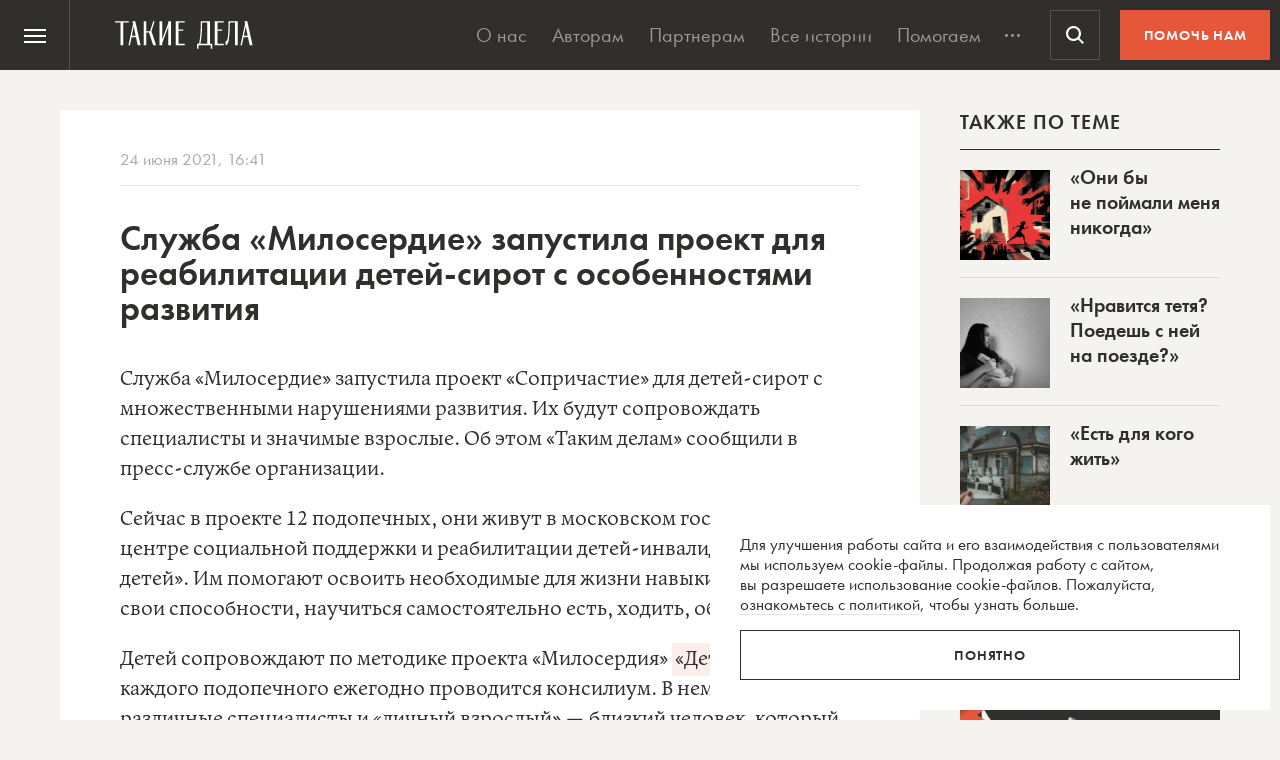

--- FILE ---
content_type: text/html; charset=UTF-8
request_url: https://takiedela.ru/news/2021/06/24/soprichastie/
body_size: 45467
content:


<!DOCTYPE html>
<html lang="ru-RU">
<head>
    <title>Служба &quot;Милосердие&quot; запустила проект для реабилитации детей-сирот с особенностями развития | Такие дела Такие дела</title>
    <meta charset="UTF-8">
    <meta http-equiv="X-UA-Compatible" content="IE=edge">
    <meta name="yandex-verification" content="5fb8611ef6b83dbd">
    <meta property="fb:app_id" content="1457910984506503">
    <meta name="SKYPE_TOOLBAR" content="SKYPE_TOOLBAR_PARSER_COMPATIBLE"/>
	<meta name="telegram:channel" content="@takiedela">
	<meta name="viewport" content="width=device-width, initial-scale=1" />
	<meta name="format-detection" content="telephone=no">
    <!-- Anti-flicker snippet (recommended)  -->
    <style>.async-hide { opacity: 0 !important} </style>
    <script>(function(a,s,y,n,c,h,i,d,e){s.className+=' '+y;h.start=1*new Date;
            h.end=i=function(){s.className=s.className.replace(RegExp(' ?'+y),'')};
            (a[n]=a[n]||[]).hide=h;setTimeout(function(){i();h.end=null},c);h.timeout=c;
        })(window,document.documentElement,'async-hide','dataLayer',1000,
            {'OPT-5VCPZKR':true});</script>

        <meta name="theme-color" content="#ffffff">
        <meta name="msapplication-TileColor" content="#ffffff">
        <meta name="msapplication-TileImage" content="https://takiedela.ru/wp-content/themes/takiedela/assets/image/icons/ms-icon-144x144.png">

        <link rel="icon" type="image/x-icon" href="https://takiedela.ru/wp-content/themes/takiedela/assets/image/icons/favicon.ico">
        <link rel="shortcut icon" type="image/x-icon" href="https://takiedela.ru/wp-content/themes/takiedela/assets/image/icons/favicon.ico">
        <link rel="icon" type="image/png" href="https://takiedela.ru/wp-content/themes/takiedela/assets/image/icons/favicon-16x16.png" sizes="16x16">
        <link rel="icon" type="image/png" href="https://takiedela.ru/wp-content/themes/takiedela/assets/image/icons/favicon-32x32.png" sizes="32x32">
        <link rel="icon" type="image/png" href="https://takiedela.ru/wp-content/themes/takiedela/assets/image/icons/favicon-96x96.png" sizes="96x96">
        <link rel="icon" type="image/png" href="https://takiedela.ru/wp-content/themes/takiedela/assets/image/icons/android-icon-192x192.png" sizes="192x192">

        <link rel="apple-touch-icon" href="https://takiedela.ru/wp-content/themes/takiedela/assets/image/icons/apple-touch-icon.png">
        <link rel="apple-touch-icon-precomposed" href="https://takiedela.ru/wp-content/themes/takiedela/assets/image/icons/apple-touch-icon-precomposed.png">
        <link rel="apple-touch-icon" sizes="57x57" href="https://takiedela.ru/wp-content/themes/takiedela/assets/image/icons/apple-touch-icon-57x57.png">
        <link rel="apple-touch-icon" sizes="60x60" href="https://takiedela.ru/wp-content/themes/takiedela/assets/image/icons/apple-touch-icon-60x60.png">
        <link rel="apple-touch-icon" sizes="72x72" href="https://takiedela.ru/wp-content/themes/takiedela/assets/image/icons/apple-touch-icon-72x72.png">
        <link rel="apple-touch-icon" sizes="76x76" href="https://takiedela.ru/wp-content/themes/takiedela/assets/image/icons/apple-touch-icon-76x76.png">
        <link rel="apple-touch-icon" sizes="114x114" href="https://takiedela.ru/wp-content/themes/takiedela/assets/image/icons/apple-touch-icon-114x114.png">
        <link rel="apple-touch-icon" sizes="120x120" href="https://takiedela.ru/wp-content/themes/takiedela/assets/image/icons/apple-touch-icon-120x120.png">
        <link rel="apple-touch-icon" sizes="144x144" href="https://takiedela.ru/wp-content/themes/takiedela/assets/image/icons/apple-touch-icon-144x144.png">
        <link rel="apple-touch-icon" sizes="152x152" href="https://takiedela.ru/wp-content/themes/takiedela/assets/image/icons/apple-touch-icon-152x152.png">
        <link rel="apple-touch-icon" sizes="167x167" href="https://takiedela.ru/wp-content/themes/takiedela/assets/image/icons/apple-touch-icon-167x167.png">
        <link rel="apple-touch-icon" sizes="180x180" href="https://takiedela.ru/wp-content/themes/takiedela/assets/image/icons/apple-touch-icon-180x180.png">
        <link rel="apple-touch-icon" sizes="192x192" href="https://takiedela.ru/wp-content/themes/takiedela/assets/image/icons/apple-touch-icon-192x192.png">

        <meta name="msapplication-config" content="https://takiedela.ru/wp-content/themes/takiedela/assets/image/icons/browserconfig.xml">
        <link rel="manifest" href="/manifest.json">
        <link rel="stylesheet" id="td_fonts.css" href="https://takiedela.ru/fonts/td_fonts.css" type="text/css" media="all">


    <link rel="profile" href="http://gmpg.org/xfn/11">
    <link rel="pingback" href="https://takiedela.ru/xmlrpc.php">

    


    <meta property="description" content="Им помогут освоить необходимые для жизни навыки, раскрыть свои способности, научиться самостоятельно есть, ходить, общаться">

    <meta property="og:title" content="Служба &#171;Милосердие&#187; запустила проект для реабилитации детей-сирот с особенностями развития">
    <meta property="twitter:title" content="Служба &#171;Милосердие&#187; запустила проект для реабилитации детей-сирот с особенностями развития">
<meta property="og:description" content="Им помогут освоить необходимые для жизни навыки, раскрыть свои способности, научиться самостоятельно есть, ходить, общаться">
<meta property="twitter:description" content="Им помогут освоить необходимые для жизни навыки, раскрыть свои способности, научиться самостоятельно есть, ходить, общаться">
<meta property="og:type" content="article">
    <meta property="article:publisher" content="https://www.facebook.com/takiedelaru">

    <meta property="og:image:width" content="1200">
    <meta property="og:image:height" content="630">

    <meta property="og:image"
          content="https://takiedela.ru/wp-content/themes/takiedela/assets/image/share/news.png?rev=2406202114555050">
    <meta property="twitter:image:src"
          content="https://takiedela.ru/wp-content/themes/takiedela/assets/image/share/news.png?rev=2406202114555050">
    <meta property="twitter:image"
          content="https://takiedela.ru/wp-content/themes/takiedela/assets/image/share/news.png?rev=2406202114555050">


    <meta property="twitter:card" content="summary_large_image">
    <meta property="twitter:title" content="Служба &#171;Милосердие&#187; запустила проект для реабилитации детей-сирот с особенностями развития">
    <meta property="twitter:description"
          content="Им помогут освоить необходимые для жизни навыки, раскрыть свои способности, научиться самостоятельно есть, ходить, общаться">
    <meta property="twitter:site" content="@takiedelaru">
    <meta property="twitter:creator" content="@takiedelaru">
    

    <meta property="og:published_date" content="2021-06-24">



    <!-- Microdata for Google news-->
    <script type="application/ld+json">
		{
		"@context": "http://schema.org",
		"@type": "NewsArticle",
		"headline": "Служба &#171;Милосердие&#187; запустила проект для реабилитации детей-сирот с особенностями развития",
		"author": "Екатерина Красоткина",
		"publisher": {
			"@type": "Organization",
			"name": "Такие дела",
			"logo": {
				"@type": "ImageObject",
				"url": "https://takiedela.ru/wp-content/themes/takiedela/assets/image/share/facebook-thumb.jpg"
			}
		},
				"image": "https://takiedela.ru/wp-content/themes/takiedela/assets/image/share/news.png?rev=24062021145550",
				"datePublished": "24. 06. 2021",
		"dateModified": "2021-06-24",
		"mainEntityOfPage": "https://takiedela.ru/news/2021/06/24/soprichastie/"
		}

    </script>
        <link rel="alternate" type="application/rss+xml" title="RSS" href="https://takiedela.ru/feed/?post_type=news">

        <!--<script async src="https://cdn.onthe.io/io.js/7NbEKIho8gBN"></script>-->


<script>
    window._io_config = window._io_config || {};
    window._io_config["0.2.0"] = window._io_config["0.2.0"] || [];
    window._io_config["0.2.0"].push({
        page_url: "https://takiedela.ru/news/2021/06/24/soprichastie/",
        page_url_canonical: "https://takiedela.ru/news/2021/06/24/soprichastie/",
        page_title: 'Служба &quot;Милосердие&quot; запустила проект для реабилитации детей-сирот с особенностями развития | Такие дела Такие дела',
                page_type: "article",
                page_language: "ru",
                        article_publication_date: "01. 01. 1970",
                        article_authors: ["Екатерина Красоткина"],
                        article_categories: ["люди с особенностями","Сиротство","сироты"],
                article_type: "news",
        article_word_count: "164",
            });
</script>
    <!-- Google Tag Manager -->
        <script>(function(w,d,s,l,i){w[l]=w[l]||[];w[l].push({'gtm.start':
        new Date().getTime(),event:'gtm.js'});var f=d.getElementsByTagName(s)[0],
        j=d.createElement(s),dl=l!='dataLayer'?'&l='+l:'';j.async=true;j.src=
        'https://www.googletagmanager.com/gtm.js?id='+i+dl;f.parentNode.insertBefore(j,f);
        })(window,document,'script','dataLayer','GTM-T2ZT6T5');</script>
    <!-- End Google Tag Manager -->
    <!-- Facebook Pixel Code -->
	    <!-- DO NOT MODIFY -->
    <!-- End Facebook Pixel Code -->

    <!--[if IE]>
        <![endif]-->
	    <script>
        var disqus_identifier = 'https://takiedela.ru/news/2021/06/24/soprichastie/';
    </script>
		<!-- Adfox для подключения рекламы -->
	<script>window.yaContextCb = window.yaContextCb || []</script>
	<script src="https://yandex.ru/ads/system/context.js" async></script>
    <script type="text/javascript">!function(){var t=document.createElement("script");t.type="text/javascript",t.async=!0,t.src='https://vk.com/js/api/openapi.js?169',t.onload=function(){VK.Retargeting.Init("VK-RTRG-1257965-6gMrP"),VK.Retargeting.Hit()},document.head.appendChild(t)}();</script>
    <noscript><img src="https://vk.com/rtrg?p=VK-RTRG-1257965-6gMrP" style="position:fixed; left:-999px;" alt=""/></noscript>
    <meta name='robots' content='index, follow, max-image-preview:large, max-snippet:-1, max-video-preview:-1' />

	<!-- This site is optimized with the Yoast SEO plugin v20.13 - https://yoast.com/wordpress/plugins/seo/ -->
	<link rel="canonical" href="https://takiedela.ru/news/2021/06/24/soprichastie/" />
	<meta property="og:locale" content="ru_RU" />
	<meta property="og:type" content="article" />
	<meta property="og:title" content="Служба &quot;Милосердие&quot; запустила проект для реабилитации детей-сирот с особенностями развития | Такие дела" />
	<meta property="og:description" content="Служба &#171;Милосердие&#187; запустила проект &#171;Сопричастие&#187; для детей-сирот с множественными нарушениями развития. Их будут сопровождать специалисты и значимые взрослые. Об этом &#171;Таким делам&#187; сообщили в пресс-службе организации. Сейчас в проекте 12 подопечных, они живут в московском государственном центре социальной поддержки и реабилитации детей-инвалидов &#171;Дом детей&#187;. Им помогают освоить необходимые для жизни навыки, раскрыть свои способности, научиться самостоятельно есть, [&hellip;]" />
	<meta property="og:url" content="https://takiedela.ru/news/2021/06/24/soprichastie/" />
	<meta property="og:site_name" content="Такие дела" />
	<meta property="article:publisher" content="https://www.facebook.com/takiedelaru/" />
	<meta property="article:modified_time" content="2021-06-24T14:55:50+00:00" />
	<meta property="og:image" content="https://takiedela.ru/wp-content/uploads/2021/06/DSCF2004-scaled.jpg" />
	<meta property="og:image:width" content="2560" />
	<meta property="og:image:height" content="1920" />
	<meta property="og:image:type" content="image/jpeg" />
	<meta name="twitter:card" content="summary_large_image" />
	<meta name="twitter:site" content="@takiedelaru" />
	<script type="application/ld+json" class="yoast-schema-graph">{"@context":"https://schema.org","@graph":[{"@type":"WebPage","@id":"https://takiedela.ru/news/2021/06/24/soprichastie/","url":"https://takiedela.ru/news/2021/06/24/soprichastie/","name":"Служба \"Милосердие\" запустила проект для реабилитации детей-сирот с особенностями развития | Такие дела","isPartOf":{"@id":"https://takiedela.ru/#website"},"primaryImageOfPage":{"@id":"https://takiedela.ru/news/2021/06/24/soprichastie/#primaryimage"},"image":{"@id":"https://takiedela.ru/news/2021/06/24/soprichastie/#primaryimage"},"thumbnailUrl":"https://takiedela.ru/wp-content/uploads/2021/06/DSCF2004-scaled.jpg","datePublished":"2021-06-24T13:41:07+00:00","dateModified":"2021-06-24T14:55:50+00:00","breadcrumb":{"@id":"https://takiedela.ru/news/2021/06/24/soprichastie/#breadcrumb"},"inLanguage":"ru-RU","potentialAction":[{"@type":"ReadAction","target":["https://takiedela.ru/news/2021/06/24/soprichastie/"]}]},{"@type":"ImageObject","inLanguage":"ru-RU","@id":"https://takiedela.ru/news/2021/06/24/soprichastie/#primaryimage","url":"https://takiedela.ru/wp-content/uploads/2021/06/DSCF2004-scaled.jpg","contentUrl":"https://takiedela.ru/wp-content/uploads/2021/06/DSCF2004-scaled.jpg","width":2560,"height":1920},{"@type":"BreadcrumbList","@id":"https://takiedela.ru/news/2021/06/24/soprichastie/#breadcrumb","itemListElement":[{"@type":"ListItem","position":1,"name":"Home","item":"https://takiedela.ru/"},{"@type":"ListItem","position":2,"name":"Новости","item":"https://takiedela.ru/news/"},{"@type":"ListItem","position":3,"name":"Служба &#171;Милосердие&#187; запустила проект для реабилитации детей-сирот с особенностями развития"}]},{"@type":"WebSite","@id":"https://takiedela.ru/#website","url":"https://takiedela.ru/","name":"Такие дела","description":"Мы вернём в журналистику человека","publisher":{"@id":"https://takiedela.ru/#organization"},"potentialAction":[{"@type":"SearchAction","target":{"@type":"EntryPoint","urlTemplate":"https://takiedela.ru/?s={search_term_string}"},"query-input":"required name=search_term_string"}],"inLanguage":"ru-RU"},{"@type":"Organization","@id":"https://takiedela.ru/#organization","name":"Такие дела","url":"https://takiedela.ru/","logo":{"@type":"ImageObject","inLanguage":"ru-RU","@id":"https://takiedela.ru/#/schema/logo/image/","url":"https://takiedela.ru/wp-content/uploads/2023/04/biglogotd-min.png","contentUrl":"https://takiedela.ru/wp-content/uploads/2023/04/biglogotd-min.png","width":360,"height":76,"caption":"Такие дела"},"image":{"@id":"https://takiedela.ru/#/schema/logo/image/"},"sameAs":["https://www.facebook.com/takiedelaru/","https://twitter.com/takiedelaru","https://vk.com/takiedela_ru"]}]}</script>
	<!-- / Yoast SEO plugin. -->


<script type="text/javascript">
window._wpemojiSettings = {"baseUrl":"https:\/\/s.w.org\/images\/core\/emoji\/14.0.0\/72x72\/","ext":".png","svgUrl":"https:\/\/s.w.org\/images\/core\/emoji\/14.0.0\/svg\/","svgExt":".svg","source":{"concatemoji":"https:\/\/takiedela.ru\/wp-includes\/js\/wp-emoji-release.min.js?ver=6.1.1"}};
/*! This file is auto-generated */
!function(e,a,t){var n,r,o,i=a.createElement("canvas"),p=i.getContext&&i.getContext("2d");function s(e,t){var a=String.fromCharCode,e=(p.clearRect(0,0,i.width,i.height),p.fillText(a.apply(this,e),0,0),i.toDataURL());return p.clearRect(0,0,i.width,i.height),p.fillText(a.apply(this,t),0,0),e===i.toDataURL()}function c(e){var t=a.createElement("script");t.src=e,t.defer=t.type="text/javascript",a.getElementsByTagName("head")[0].appendChild(t)}for(o=Array("flag","emoji"),t.supports={everything:!0,everythingExceptFlag:!0},r=0;r<o.length;r++)t.supports[o[r]]=function(e){if(p&&p.fillText)switch(p.textBaseline="top",p.font="600 32px Arial",e){case"flag":return s([127987,65039,8205,9895,65039],[127987,65039,8203,9895,65039])?!1:!s([55356,56826,55356,56819],[55356,56826,8203,55356,56819])&&!s([55356,57332,56128,56423,56128,56418,56128,56421,56128,56430,56128,56423,56128,56447],[55356,57332,8203,56128,56423,8203,56128,56418,8203,56128,56421,8203,56128,56430,8203,56128,56423,8203,56128,56447]);case"emoji":return!s([129777,127995,8205,129778,127999],[129777,127995,8203,129778,127999])}return!1}(o[r]),t.supports.everything=t.supports.everything&&t.supports[o[r]],"flag"!==o[r]&&(t.supports.everythingExceptFlag=t.supports.everythingExceptFlag&&t.supports[o[r]]);t.supports.everythingExceptFlag=t.supports.everythingExceptFlag&&!t.supports.flag,t.DOMReady=!1,t.readyCallback=function(){t.DOMReady=!0},t.supports.everything||(n=function(){t.readyCallback()},a.addEventListener?(a.addEventListener("DOMContentLoaded",n,!1),e.addEventListener("load",n,!1)):(e.attachEvent("onload",n),a.attachEvent("onreadystatechange",function(){"complete"===a.readyState&&t.readyCallback()})),(e=t.source||{}).concatemoji?c(e.concatemoji):e.wpemoji&&e.twemoji&&(c(e.twemoji),c(e.wpemoji)))}(window,document,window._wpemojiSettings);
</script>
<style type="text/css">
img.wp-smiley,
img.emoji {
	display: inline !important;
	border: none !important;
	box-shadow: none !important;
	height: 1em !important;
	width: 1em !important;
	margin: 0 0.07em !important;
	vertical-align: -0.1em !important;
	background: none !important;
	padding: 0 !important;
}
</style>
	<link rel='stylesheet' id='wp-block-library-css' href='https://takiedela.ru/wp-includes/css/dist/block-library/style.min.css?ver=6.1.1' type='text/css' media='all' />
<link rel='stylesheet' id='classic-theme-styles-css' href='https://takiedela.ru/wp-includes/css/classic-themes.min.css?ver=1' type='text/css' media='all' />
<style id='global-styles-inline-css' type='text/css'>
body{--wp--preset--color--black: #000000;--wp--preset--color--cyan-bluish-gray: #abb8c3;--wp--preset--color--white: #ffffff;--wp--preset--color--pale-pink: #f78da7;--wp--preset--color--vivid-red: #cf2e2e;--wp--preset--color--luminous-vivid-orange: #ff6900;--wp--preset--color--luminous-vivid-amber: #fcb900;--wp--preset--color--light-green-cyan: #7bdcb5;--wp--preset--color--vivid-green-cyan: #00d084;--wp--preset--color--pale-cyan-blue: #8ed1fc;--wp--preset--color--vivid-cyan-blue: #0693e3;--wp--preset--color--vivid-purple: #9b51e0;--wp--preset--gradient--vivid-cyan-blue-to-vivid-purple: linear-gradient(135deg,rgba(6,147,227,1) 0%,rgb(155,81,224) 100%);--wp--preset--gradient--light-green-cyan-to-vivid-green-cyan: linear-gradient(135deg,rgb(122,220,180) 0%,rgb(0,208,130) 100%);--wp--preset--gradient--luminous-vivid-amber-to-luminous-vivid-orange: linear-gradient(135deg,rgba(252,185,0,1) 0%,rgba(255,105,0,1) 100%);--wp--preset--gradient--luminous-vivid-orange-to-vivid-red: linear-gradient(135deg,rgba(255,105,0,1) 0%,rgb(207,46,46) 100%);--wp--preset--gradient--very-light-gray-to-cyan-bluish-gray: linear-gradient(135deg,rgb(238,238,238) 0%,rgb(169,184,195) 100%);--wp--preset--gradient--cool-to-warm-spectrum: linear-gradient(135deg,rgb(74,234,220) 0%,rgb(151,120,209) 20%,rgb(207,42,186) 40%,rgb(238,44,130) 60%,rgb(251,105,98) 80%,rgb(254,248,76) 100%);--wp--preset--gradient--blush-light-purple: linear-gradient(135deg,rgb(255,206,236) 0%,rgb(152,150,240) 100%);--wp--preset--gradient--blush-bordeaux: linear-gradient(135deg,rgb(254,205,165) 0%,rgb(254,45,45) 50%,rgb(107,0,62) 100%);--wp--preset--gradient--luminous-dusk: linear-gradient(135deg,rgb(255,203,112) 0%,rgb(199,81,192) 50%,rgb(65,88,208) 100%);--wp--preset--gradient--pale-ocean: linear-gradient(135deg,rgb(255,245,203) 0%,rgb(182,227,212) 50%,rgb(51,167,181) 100%);--wp--preset--gradient--electric-grass: linear-gradient(135deg,rgb(202,248,128) 0%,rgb(113,206,126) 100%);--wp--preset--gradient--midnight: linear-gradient(135deg,rgb(2,3,129) 0%,rgb(40,116,252) 100%);--wp--preset--duotone--dark-grayscale: url('#wp-duotone-dark-grayscale');--wp--preset--duotone--grayscale: url('#wp-duotone-grayscale');--wp--preset--duotone--purple-yellow: url('#wp-duotone-purple-yellow');--wp--preset--duotone--blue-red: url('#wp-duotone-blue-red');--wp--preset--duotone--midnight: url('#wp-duotone-midnight');--wp--preset--duotone--magenta-yellow: url('#wp-duotone-magenta-yellow');--wp--preset--duotone--purple-green: url('#wp-duotone-purple-green');--wp--preset--duotone--blue-orange: url('#wp-duotone-blue-orange');--wp--preset--font-size--small: 13px;--wp--preset--font-size--medium: 20px;--wp--preset--font-size--large: 36px;--wp--preset--font-size--x-large: 42px;--wp--preset--spacing--20: 0.44rem;--wp--preset--spacing--30: 0.67rem;--wp--preset--spacing--40: 1rem;--wp--preset--spacing--50: 1.5rem;--wp--preset--spacing--60: 2.25rem;--wp--preset--spacing--70: 3.38rem;--wp--preset--spacing--80: 5.06rem;}:where(.is-layout-flex){gap: 0.5em;}body .is-layout-flow > .alignleft{float: left;margin-inline-start: 0;margin-inline-end: 2em;}body .is-layout-flow > .alignright{float: right;margin-inline-start: 2em;margin-inline-end: 0;}body .is-layout-flow > .aligncenter{margin-left: auto !important;margin-right: auto !important;}body .is-layout-constrained > .alignleft{float: left;margin-inline-start: 0;margin-inline-end: 2em;}body .is-layout-constrained > .alignright{float: right;margin-inline-start: 2em;margin-inline-end: 0;}body .is-layout-constrained > .aligncenter{margin-left: auto !important;margin-right: auto !important;}body .is-layout-constrained > :where(:not(.alignleft):not(.alignright):not(.alignfull)){max-width: var(--wp--style--global--content-size);margin-left: auto !important;margin-right: auto !important;}body .is-layout-constrained > .alignwide{max-width: var(--wp--style--global--wide-size);}body .is-layout-flex{display: flex;}body .is-layout-flex{flex-wrap: wrap;align-items: center;}body .is-layout-flex > *{margin: 0;}:where(.wp-block-columns.is-layout-flex){gap: 2em;}.has-black-color{color: var(--wp--preset--color--black) !important;}.has-cyan-bluish-gray-color{color: var(--wp--preset--color--cyan-bluish-gray) !important;}.has-white-color{color: var(--wp--preset--color--white) !important;}.has-pale-pink-color{color: var(--wp--preset--color--pale-pink) !important;}.has-vivid-red-color{color: var(--wp--preset--color--vivid-red) !important;}.has-luminous-vivid-orange-color{color: var(--wp--preset--color--luminous-vivid-orange) !important;}.has-luminous-vivid-amber-color{color: var(--wp--preset--color--luminous-vivid-amber) !important;}.has-light-green-cyan-color{color: var(--wp--preset--color--light-green-cyan) !important;}.has-vivid-green-cyan-color{color: var(--wp--preset--color--vivid-green-cyan) !important;}.has-pale-cyan-blue-color{color: var(--wp--preset--color--pale-cyan-blue) !important;}.has-vivid-cyan-blue-color{color: var(--wp--preset--color--vivid-cyan-blue) !important;}.has-vivid-purple-color{color: var(--wp--preset--color--vivid-purple) !important;}.has-black-background-color{background-color: var(--wp--preset--color--black) !important;}.has-cyan-bluish-gray-background-color{background-color: var(--wp--preset--color--cyan-bluish-gray) !important;}.has-white-background-color{background-color: var(--wp--preset--color--white) !important;}.has-pale-pink-background-color{background-color: var(--wp--preset--color--pale-pink) !important;}.has-vivid-red-background-color{background-color: var(--wp--preset--color--vivid-red) !important;}.has-luminous-vivid-orange-background-color{background-color: var(--wp--preset--color--luminous-vivid-orange) !important;}.has-luminous-vivid-amber-background-color{background-color: var(--wp--preset--color--luminous-vivid-amber) !important;}.has-light-green-cyan-background-color{background-color: var(--wp--preset--color--light-green-cyan) !important;}.has-vivid-green-cyan-background-color{background-color: var(--wp--preset--color--vivid-green-cyan) !important;}.has-pale-cyan-blue-background-color{background-color: var(--wp--preset--color--pale-cyan-blue) !important;}.has-vivid-cyan-blue-background-color{background-color: var(--wp--preset--color--vivid-cyan-blue) !important;}.has-vivid-purple-background-color{background-color: var(--wp--preset--color--vivid-purple) !important;}.has-black-border-color{border-color: var(--wp--preset--color--black) !important;}.has-cyan-bluish-gray-border-color{border-color: var(--wp--preset--color--cyan-bluish-gray) !important;}.has-white-border-color{border-color: var(--wp--preset--color--white) !important;}.has-pale-pink-border-color{border-color: var(--wp--preset--color--pale-pink) !important;}.has-vivid-red-border-color{border-color: var(--wp--preset--color--vivid-red) !important;}.has-luminous-vivid-orange-border-color{border-color: var(--wp--preset--color--luminous-vivid-orange) !important;}.has-luminous-vivid-amber-border-color{border-color: var(--wp--preset--color--luminous-vivid-amber) !important;}.has-light-green-cyan-border-color{border-color: var(--wp--preset--color--light-green-cyan) !important;}.has-vivid-green-cyan-border-color{border-color: var(--wp--preset--color--vivid-green-cyan) !important;}.has-pale-cyan-blue-border-color{border-color: var(--wp--preset--color--pale-cyan-blue) !important;}.has-vivid-cyan-blue-border-color{border-color: var(--wp--preset--color--vivid-cyan-blue) !important;}.has-vivid-purple-border-color{border-color: var(--wp--preset--color--vivid-purple) !important;}.has-vivid-cyan-blue-to-vivid-purple-gradient-background{background: var(--wp--preset--gradient--vivid-cyan-blue-to-vivid-purple) !important;}.has-light-green-cyan-to-vivid-green-cyan-gradient-background{background: var(--wp--preset--gradient--light-green-cyan-to-vivid-green-cyan) !important;}.has-luminous-vivid-amber-to-luminous-vivid-orange-gradient-background{background: var(--wp--preset--gradient--luminous-vivid-amber-to-luminous-vivid-orange) !important;}.has-luminous-vivid-orange-to-vivid-red-gradient-background{background: var(--wp--preset--gradient--luminous-vivid-orange-to-vivid-red) !important;}.has-very-light-gray-to-cyan-bluish-gray-gradient-background{background: var(--wp--preset--gradient--very-light-gray-to-cyan-bluish-gray) !important;}.has-cool-to-warm-spectrum-gradient-background{background: var(--wp--preset--gradient--cool-to-warm-spectrum) !important;}.has-blush-light-purple-gradient-background{background: var(--wp--preset--gradient--blush-light-purple) !important;}.has-blush-bordeaux-gradient-background{background: var(--wp--preset--gradient--blush-bordeaux) !important;}.has-luminous-dusk-gradient-background{background: var(--wp--preset--gradient--luminous-dusk) !important;}.has-pale-ocean-gradient-background{background: var(--wp--preset--gradient--pale-ocean) !important;}.has-electric-grass-gradient-background{background: var(--wp--preset--gradient--electric-grass) !important;}.has-midnight-gradient-background{background: var(--wp--preset--gradient--midnight) !important;}.has-small-font-size{font-size: var(--wp--preset--font-size--small) !important;}.has-medium-font-size{font-size: var(--wp--preset--font-size--medium) !important;}.has-large-font-size{font-size: var(--wp--preset--font-size--large) !important;}.has-x-large-font-size{font-size: var(--wp--preset--font-size--x-large) !important;}
.wp-block-navigation a:where(:not(.wp-element-button)){color: inherit;}
:where(.wp-block-columns.is-layout-flex){gap: 2em;}
.wp-block-pullquote{font-size: 1.5em;line-height: 1.6;}
</style>
<link rel='stylesheet' id='avatar-manager-css' href='https://takiedela.ru/wp-content/plugins/avatar-manager/assets/css/avatar-manager.min.css?ver=1.2.1' type='text/css' media='all' />
<link rel='stylesheet' id='jquery.ui-datepicker-css' href='https://takiedela.ru/wp-content/themes/takiedela/assets/css/jquery.ui-datepicker.css?ver=6adba9611337eb3e8a75577ac9b1840e' type='text/css' media='all' />
<link rel='stylesheet' id='donate_form-css' href='https://takiedela.ru/wp-content/themes/takiedela/assets/css/donate_form.css?ver=e5b826b335d575ce0b8d02a58e1d771d' type='text/css' media='all' />
<link rel='stylesheet' id='new-donate-form-css' href='https://takiedela.ru/wp-content/themes/takiedela/assets/css/new-donate-form.css?ver=6adba9611337eb3e8a75577ac9b1840e' type='text/css' media='all' />
<link rel='stylesheet' id='single-css' href='https://takiedela.ru/wp-content/themes/takiedela/assets/css/single.css?ver=6adba9611337eb3e8a75577ac9b1840e' type='text/css' media='all' />
<script type='text/javascript' id='jquery-core-js-extra'>
/* <![CDATA[ */
var td_ajax = {"ajax_url":"https:\/\/takiedela.ru\/wp-admin\/admin-ajax.php"};
var td_lk_api = {"server":"https:\/\/my.nuzhnapomosh.ru\/"};
/* ]]> */
</script>
<script type='text/javascript' src='https://takiedela.ru/wp-content/themes/takiedela/assets/js/jquery-2.2.2.min.js?ver=2.2.2' id='jquery-core-js'></script>
<script type='text/javascript' src='https://takiedela.ru/wp-content/themes/takiedela/assets/js/jquery-migrate-1.2.1.js?ver=1.2.1' id='jquery-migrate-js'></script>
<link rel="https://api.w.org/" href="https://takiedela.ru/wp-json/" /><link rel="EditURI" type="application/rsd+xml" title="RSD" href="https://takiedela.ru/xmlrpc.php?rsd" />
<link rel="wlwmanifest" type="application/wlwmanifest+xml" href="https://takiedela.ru/wp-includes/wlwmanifest.xml" />
<meta name="generator" content="WordPress 6.1.1" />
<link rel='shortlink' href='https://takiedela.ru/?p=252632' />
<link rel="alternate" type="application/json+oembed" href="https://takiedela.ru/wp-json/oembed/1.0/embed?url=https%3A%2F%2Ftakiedela.ru%2Fnews%2F2021%2F06%2F24%2Fsoprichastie%2F" />
<link rel="alternate" type="text/xml+oembed" href="https://takiedela.ru/wp-json/oembed/1.0/embed?url=https%3A%2F%2Ftakiedela.ru%2Fnews%2F2021%2F06%2F24%2Fsoprichastie%2F&#038;format=xml" />
<link rel="amphtml" href="https://takiedela.ru/news/2021/06/24/soprichastie/amp/"></head>
<body>
<div class="np-cookie-notice is-hidden js-np-cookie-notice" role="dialog" aria-modal="false" aria-label="Соглашение с использованием cookie-файлов">
    <p class="np-cookie-notice__text">
        Для улучшения работы сайта и&nbsp;его взаимодействия с&nbsp;пользователями мы&nbsp;используем cookie-файлы.
        Продолжая работу с
        сайтом, вы&nbsp;разрешаете использование cookie-файлов. Пожалуйста,
        <a class="link-line" href="https://nuzhnapomosh.ru/cookie-notice-faq"
           target="_blank" rel="noopener" title="Ознакомиться с политикой">ознакомьтесь с&nbsp;политикой</a>, чтобы
        узнать больше.
    </p>
    <button title="Понял политику" class="np-button np-button_border-black np-cookie-notice__button js-np-cookie-notice-btn">Понятно</button>
</div>
<div id="td-donate-modal" class="np-cookie-notice td-donate-notice is-hidden js-td-donate-notice" role="dialog" aria-modal="false" aria-label="Помогите ТАКИМ ДЕЛАМ выжить после отключения приема платежей">
    <button type="button" class="np-button np-button_white np-button_nobackground b-offer-popup-social__close td-donate-modal__close">
        <svg width="30" height="30" viewBox="0 0 30 30" fill="none" xmlns="http://www.w3.org/2000/svg">
            <path fill-rule="evenodd" clip-rule="evenodd" d="M5.41421 4.00002L4 5.41423L13.5858 15L4 24.5858L5.41421 26L15 16.4142L24.5857 26L26 24.5858L16.4142 15L26 5.41423L24.5857 4.00002L15 13.5858L5.41421 4.00002Z" fill="currentColor"></path>
        </svg>
    </button>
    <b>Помогите «Таким делам» продолжить работу.</b>
    <p class="np-cookie-notice__text">
        Новые тексты появляются благодаря вашим пожертвованиям. Но мы лишились почти всех регулярных пожертвований из-за вынужденной смены платежной системы.
    </p>
    <a href="/2024/08/mozhete-pomoch-takim-delam/?ref=help_modal" class="np-button np-button_border-red np-cookie-notice__button js-td-donate-modal-btn">ПОДДЕРЖАТЬ</a>
</div>
<style>
.td-donate-notice {
    right: 10px;
    bottom: 10px;
    background-color: var(--np-black) !important;
    color: var(--np-white);
    z-index: 1005;
}
.td-donate-notice p {
    margin-top: 15px;
}
</style><!-- Google Tag Manager (noscript) -->
<noscript><iframe src="https://www.googletagmanager.com/ns.html?id=GTM-T2ZT6T5";
height="0" width="0" style="display:none;visibility:hidden"></iframe></noscript>
<!-- End Google Tag Manager (noscript) -->
<script async src="https://www.googletagmanager.com/gtag/js?id=UA-34508497-2"></script>
<script>
	window.dataLayer = window.dataLayer || [];
	function gtag(){dataLayer.push(arguments);}
	gtag('js', new Date());
	gtag('config', 'UA-34508497-2');
</script>
<!-- // Global site tag (gtag.js) - Google Analytics -->

<!-- Global site tag (gtag.js) - Google Analytics -->
<script async src="https://www.googletagmanager.com/gtag/js?id=G-HD1Q596416"></script>
<script>
    window.dataLayer = window.dataLayer || [];
    function gtag(){dataLayer.push(arguments);}
    gtag('js', new Date());

    gtag('config', 'G-HD1Q596416');
</script>
<!-- Global site tag (gtag.js) - Google Analytics end-->




<header class="np-header js-np-header np-header_td" role="menubar">
	<nav class="np-header__nav js-np-header-nav" aria-label="Основная навигация">
		<button class="np-header__burger np-header__button np-header__button_hamburger js-np-header-button-menu"
				id="np-header-button-hamburger"
				aria-expanded="false"
				aria-haspopup="true"
				aria-controls="np-menu-dropdown"
				role="menuitem"
				type="button">
			<span class="np-header__burger-line np-header__burger-line_top"></span>
			<span class="np-header__burger-line np-header__burger-line_middle"></span>
			<span class="np-header__burger-line np-header__burger-line_bottom"></span>
			<span class="visually-hidden">Меню</span>
		</button>
		<a href="/"
		   class="np-header__logo np-header__logo_td">
			<span class="visually-hidden">На главную Такие дела</span>
		</a>
		<ul class="np-header__menu js-np-header-menu np-header__menu_td">
			<li><a class="np-header__menu-link"
			   href="/about/">О&nbsp;нас</a></li>
		<li><a class="np-header__menu-link"
			   href="/editors/for-authors/">Авторам</a></li>
		<li><a class="np-header__menu-link"
			   href="/partnership/">Партнерам</a></li>
					<li><a class="np-header__menu-link"
				   href="/stories/">Все истории</a></li>
			<li><a class="np-header__menu-link"
				   href="/pomogaem/">Помогаем</a></li>
			<li><a class="np-header__menu-link"
				   href="/stories/instructions/">Инструкции</a></li>
			<li><a class="np-header__menu-link"
				   href="/video/">Видео</a></li>
			<li><a class="np-header__menu-link"
				   href="/afisha/">Афиша</a></li>
				<li class="np-header__menu-more">
		<button class="np-header__menu-more-btn js-np-header-button-more">
			<span class="visually-hidden">Развернуть меню</span>
		</button>
	</li>
</ul>
					<button class="np-header__button np-header__button_search js-np-header-button-search"
					type="button"
					aria-haspopup="true"
					role="menuitem"
					aria-controls="np-menu-overlay">
				<span class="visually-hidden">Поиск</span>
			</button>
				            <a href="https://auth.nuzhnapomosh.ru/login?referer=https://takiedela.ru/news/2021/06/24/soprichastie/"
               class="np-header__button np-header__button_user-unauthorized js-np-header-button-auth is-disabled">
                <span>войти</span>
            </a>
        		<a class="np-header__help"
		   href="/donate/">
			Помочь нам		</a>
	</nav>
	<!-- dropdown-aside -->
	<nav class="np-header__dropdown-aside js-np-header-dropdown-aside"
		 id="np-menu-dropdown"
		 role="listbox"
		 tabindex="-1"
		 aria-labelledby="np-header-button-hamburger">
		<div class="np-header-aside">
			<div class="np-header-aside__block">
				<ul class="np-header__menu-mobile">
			<li><a class="np-header__menu-link" href="/about/">О&nbsp;нас</a></li>
		<li><a class="np-header__menu-link" href="/editors/for-authors/">Авторам</a></li>
		<li><a class="np-header__menu-link" href="/partnership/">Партнерам</a></li>
    	<li><a class="np-header__menu-link" href="/stories/">Все истории</a></li>
		<li><a class="np-header__menu-link" href="/pomogaem/">Помогаем</a></li>
		<li><a class="np-header__menu-link" href="/stories/instructions/">Инструкции</a></li>
		<li><a class="np-header__menu-link" href="/video/">Видео</a></li>
		<li><a class="np-header__menu-link" href="/afisha/">Афиша</a></li>
			</ul>
				<a href="/" class="np-header__title np-header__title_main">Такие дела</a>
				<p>Медиа, которое рассказывает о&nbsp;социальных проблемах и&nbsp;людях, которые с&nbsp;ними сталкиваются</p>
									<form class="np-header__search" action="/" method="get">
						<div class="np-header__field-wrap np-header__field-wrap_shaddow">
							<input type="search" class="np-header__field" placeholder="Искать" name="s">
							<button type="submit" class="np-header__button np-header__button_search np-header__button_search-mobile">
								<span class="visually-hidden">Искать</span>
							</button>
						</div>
					</form>
								<a class="np-header__help np-header__help_mobile"
				   href="/donate/">
					Помочь нам				</a>
			</div>
			<!-- // aside__block -->
			<div class="np-header-aside__block">
				<p id="np-header-projects-title"
				   class="np-header__subtitle">Наши проекты</p>
				<ul class="np-header-aside__list"
					aria-labelledby="np-header-projects-title">
					<li class="np-header-aside__item">
						<a class="np-header-aside__item-link"
							href="/slova/?utm_source=td&utm_campaign=header_aside">
							<span class="np-header-aside__item-title">Мы&nbsp;так не&nbsp;говорим</span>
							<span>Словарь инклюзивной лексики</span>
						</a>
					</li>
					<li class="np-header-aside__item">
						<a class="np-header-aside__item-link"
							href="/poehali/?utm_source=td&utm_campaign=header_aside">
							<span class="np-header-aside__item-title">Выезжаем</span>
							<span>Вы&nbsp;выбираете, о&nbsp;чем напишут наши авторы</span>
						</a>
					</li>
					<!-- <li class="np-header-aside__item">
						<a class="np-header-aside__item-link"
							href="https://smysl.shop/?utm_source=td&utm_campaign=header_aside">
							<span class="np-header-aside__item-title">Есть смысл</span>
							<span>Книги на социальные темы</span>
						</a>
					</li> -->
					<li class="np-header-aside__item">
						<a class="np-header-aside__item-link"
							href="/mailing/?utm_source=td&utm_campaign=header_aside">
							<span class="np-header-aside__item-title">Дайджест</span>
							<span>Еженедельная подборка материалов</span>
						</a>
					</li>
					<li class="np-header-aside__item">
						<a class="np-header-aside__item-link"
							href="https://www.youtube.com/channel/UCqC6aKlxw26pDitXHL7OjqQ">
							<span class="np-header-aside__item-title">Видео и подкасты</span>
							<span>Смотрите нас на Youtube</span>
						</a>
					</li>
					<li class="np-header-aside__item">
						<a class="np-header-aside__item-link"
							href="/tests/?utm_source=td&utm_campaign=header_aside">
							<span class="np-header-aside__item-title">Тесты</span>
							<!-- <span></span> -->
						</a>
					</li>
				</ul>
			</div>
			<!-- // aside__block -->
						<!-- // aside__block -->
		</div>
	</nav>
	<!-- // dropdown-aside -->
	<nav class="np-header__dropdown-user js-np-header-dropdown-user"
	 id="np-menu-user-dropdown"
	 role="menu"
	 aria-labelledby="np-header-button-user">
	<div class="np-header__user-head js-np-header-user-name"></div>
	<a class="np-header__user-link"
	   href="https://my.nuzhnapomosh.ru/?utm_source=td&utm_campaign=header_user">Личный кабинет</a>
	<a class="np-header__user-link js-np-header-notify is-hidden"
	   href="https://my.nuzhnapomosh.ru/payments/report?utm_source=td&utm_campaign=header_user">
		Уведомления
		<span class="np-header__user-notify js-np-header-notify-count"></span>
	</a>
	<a class="np-header__user-link"
	   href="https://my.nuzhnapomosh.ru/payments/recurrent?utm_source=td&utm_campaign=header_user">Пожертвования</a>
	<a class="np-header__user-link"
	   href="https://my.nuzhnapomosh.ru/payments/giftcard?utm_source=td&utm_campaign=header_user">Подарочные карты</a>
	<a class="np-header__user-link"
	   href="https://my.nuzhnapomosh.ru/events?utm_source=td&utm_campaign=header_user">Пользуясь случаем</a>
  <a class="np-header__user-link is-hidden"
	   href="https://my.nuzhnapomosh.ru/order?utm_source=td&utm_campaign=header_user">Мои заказы</a>
	<a class="np-header__user-link"
	   href="https://edu.nuzhnapomosh.ru/my-courses?utm_source=td&utm_campaign=header_user">Образование</a>
	<a class="np-header__user-link"
	   href="https://my.nuzhnapomosh.ru/setting?utm_source=td&utm_campaign=header_user">Настройки аккаунта</a>
	<a class="np-header__user-link" href="https://core.nuzhnapomosh.ru?utm_source=td&utm_campaign=header_user">Ядро&nbsp;&mdash; для НКО</a>
	<a class="np-header__user-link np-header__user-link_mobile"
	   href="https://my.nuzhnapomosh.ru/card?utm_source=td&utm_campaign=header_user">Мои карты</a>
	<a class="np-header__user-link"
	   href="https://auth.nuzhnapomosh.ru/logout?referer=https://takiedela.ru/news/2021/06/24/soprichastie/">Выйти</a>
</nav>
	<div class="np-header__overlay js-np-header-overlay is-hidden"></div>
			<div class="js-np-header-search-overlay is-hidden">
			<button class="np-header__search-close js-np-header-search-close" type="button">
				<span class="visually-hidden">Закрыть окно</span>
			</button>
			<form class="np-header__search np-header__search_desktop js-np-header-search-desktop"
				  action="/" method="get">
				<div class="np-header__field-wrap np-header__field-wrap_shaddow">
					<input type="search" class="np-header__field" placeholder="Искать" name="s">
					<button type="submit" class="np-header__button np-header__button_search">
						<span class="visually-hidden">Искать</span>
					</button>
				</div>
			</form>
		</div>
	</header>
<script>
const previous_post = '342021,322652,252607';
const current_url   = 'https://takiedela.ru/news/2021/06/24/soprichastie/';
</script><main id="wrapper" class="b-post b-post_news" aria-label="Основной контент страницы">
	        
        <div class="b-post-news b-line">
            <div class="b-wrap b-wrap_md i-wrap_sticky-sidebar">
                <div class="b-col b-col_4-3">
					<div class="i-endlessSliderTD-" data-slide="0">
						<div class="i-single-wrap i-single-wrap_current i-single-wrap_visible"
							 data-url="news/2021/06/24/soprichastie">
							<div class="i-single">
								<article class="b-post-news__container"
										 aria-label="Основной контент новости"
										 data-io-article-url="https://takiedela.ru/news/2021/06/24/soprichastie/">
                                    <div class="b-post__head">
                                        <div class="b-post__head-info b-post__head-info_space">
                                            <time class="b-post__head-info__block"
                                                  datetime="2021-06-24 16:41"
                                                  title="Опубликовано 24.06.2021 16:41">
                                                24 июня 2021, 16:41                                            </time>
                                            <div class="b-post__head-info__block b-post__head-info__block_views in-tablet-sm is-hidden"
                                                 aria-label="" title="">
                                                
<script data-post_id="252632" src="/wp-content/plugins/nuzhnapomosh/assets/js/spvc.js"></script>

                                            </div>
                                        </div>
                                    </div>

                                    <h1 class="b-post__title">
                                        Служба &#171;Милосердие&#187; запустила проект для реабилитации детей-сирот с особенностями развития                                    </h1>
                                    
                                                                        
                                    
                                    
									
                                    <div class="b-post__content">
                                        <p>Служба &#171;Милосердие&#187; запустила проект &#171;Сопричастие&#187; для детей-сирот с множественными нарушениями развития. Их будут сопровождать специалисты и значимые взрослые. Об этом &#171;Таким делам&#187; сообщили в пресс-службе организации.</p>
<p>Сейчас в проекте 12 подопечных, они живут в московском государственном центре социальной поддержки и реабилитации детей-инвалидов &#171;Дом детей&#187;. Им помогают освоить необходимые для жизни навыки, раскрыть свои способности, научиться самостоятельно есть, ходить, общаться.</p>
<p>Детей сопровождают по методике проекта &#171;Милосердия&#187; <span class="b-tip-word i-tip-word"><span class="b-tip-word__lnk i-tip-word__lnk" data-tooltip="Проект поддержки особого детства ">&#171;Дети.pro&#187;</span></span>: для каждого подопечного ежегодно проводится консилиум. В нем участвуют различные специалисты и &#171;личный взрослый&#187; &#8212; близкий человек, который помогает познавать окружающий мир, социализироваться и проявлять свою индивидуальность. На консилиуме команда анализирует, как изменились физическое состояние и уровень навыков ребенка за прошлый год, и формулирует новые цели.</p>
<p>Руководитель &#171;Сопричастия&#187; Александра Мартынова прокомментировала ТД, что сопровождение детей-сирот с особенностями развития требует особых знаний и навыков, поэтому одних занятий с психологами, инструкторами адаптивной физкультуры и другими специалистами недостаточно. &#171;Необходимо индивидуальное сопровождение каждого ребенка близким взрослым человеком, который установит доверительные отношения и поможет ребенку поверить в себя, захотеть расти и развиваться&#187;, &#8212; объяснила она.</p>
                                    </div>
                                        
                                    
                                    
                                    
                                    

                                                                            <div class="b-post__subscribe b-post__subscribe_tg">
                                            Подпишитесь на&nbsp;<a href="https://altt.me/takiedela" class="link-line link-line_red"
                                               title="наш Telegram канал">наш канал</a>
											в&nbsp;Telegram или пришлите свою новость с&nbsp;помощью&nbsp;<a href="https://altt.me/tdnewsbot" class="link-line link-line_red"
                                               title="наш Telegram бот">бота</a>
                                        </div>
                                                                        
                                        <div class="b-soc i-soc b-soc_blog b-soc_noscroll" 
		data-title="Служба &#171;Милосердие&#187; запустила проект для реабилитации детей-сирот с особенностями развития" 
		data-img=""
        data-text="Им помогут освоить необходимые для жизни навыки, раскрыть свои способности, научиться самостоятельно есть, ходить, общаться" 
		data-url="https://takiedela.ru/news/2021/06/24/soprichastie/"
        data-title-tw=""
		data-desc="https://takiedela.ru/news/2021/06/24/soprichastie/">

		<div class="b-soc__ins i-soc__ins">
											<div class="b-soc__elem i-soc__elem    ">
					<a href=""
					   class="b-soc__elem__lnk i-soc__elem__lnk " data-share="vk">
						<i class="b-soc__elem__lnk__ico b-soc__elem__lnk__ico_vk i-svg " data-icon="vk"></i>
						    													<span class="b-soc__elem__lnk__cnt b-soc__elem__lnk__cnt_vk  i-social__count">0</span>
											</a>
				</div>
											<div class="b-soc__elem i-soc__elem   b-soc__elem_mobile ">
					<a href="whatsapp://send?text=%D0%A1%D0%BB%D1%83%D0%B6%D0%B1%D0%B0+%26%23171%3B%D0%9C%D0%B8%D0%BB%D0%BE%D1%81%D0%B5%D1%80%D0%B4%D0%B8%D0%B5%26%23187%3B+%D0%B7%D0%B0%D0%BF%D1%83%D1%81%D1%82%D0%B8%D0%BB%D0%B0+%D0%BF%D1%80%D0%BE%D0%B5%D0%BA%D1%82+%D0%B4%D0%BB%D1%8F+%D1%80%D0%B5%D0%B0%D0%B1%D0%B8%D0%BB%D0%B8%D1%82%D0%B0%D1%86%D0%B8%D0%B8+%D0%B4%D0%B5%D1%82%D0%B5%D0%B9-%D1%81%D0%B8%D1%80%D0%BE%D1%82+%D1%81+%D0%BE%D1%81%D0%BE%D0%B1%D0%B5%D0%BD%D0%BD%D0%BE%D1%81%D1%82%D1%8F%D0%BC%D0%B8+%D1%80%D0%B0%D0%B7%D0%B2%D0%B8%D1%82%D0%B8%D1%8F https://takiedela.ru/news/2021/06/24/soprichastie/"
					   class="b-soc__elem__lnk  " data-share="whatsapp">
						<i class="b-soc__elem__lnk__ico b-soc__elem__lnk__ico_whatsapp i-svg " data-icon="whatsapp"></i>
						    											</a>
				</div>
											<div class="b-soc__elem i-soc__elem   b-soc__elem_mobile ">
					<a href="https://telegram.me/share/url?url=https://takiedela.ru/news/2021/06/24/soprichastie/&text=%D0%A1%D0%BB%D1%83%D0%B6%D0%B1%D0%B0+%26%23171%3B%D0%9C%D0%B8%D0%BB%D0%BE%D1%81%D0%B5%D1%80%D0%B4%D0%B8%D0%B5%26%23187%3B+%D0%B7%D0%B0%D0%BF%D1%83%D1%81%D1%82%D0%B8%D0%BB%D0%B0+%D0%BF%D1%80%D0%BE%D0%B5%D0%BA%D1%82+%D0%B4%D0%BB%D1%8F+%D1%80%D0%B5%D0%B0%D0%B1%D0%B8%D0%BB%D0%B8%D1%82%D0%B0%D1%86%D0%B8%D0%B8+%D0%B4%D0%B5%D1%82%D0%B5%D0%B9-%D1%81%D0%B8%D1%80%D0%BE%D1%82+%D1%81+%D0%BE%D1%81%D0%BE%D0%B1%D0%B5%D0%BD%D0%BD%D0%BE%D1%81%D1%82%D1%8F%D0%BC%D0%B8+%D1%80%D0%B0%D0%B7%D0%B2%D0%B8%D1%82%D0%B8%D1%8F"
					   class="b-soc__elem__lnk  " data-share="tg">
						<i class="b-soc__elem__lnk__ico b-soc__elem__lnk__ico_tg i-svg " data-icon="tg"></i>
						    											</a>
				</div>
											<div class="b-soc__elem i-soc__elem    ">
					<a href=""
					   class="b-soc__elem__lnk i-soc__elem__lnk " data-share="tw">
						<i class="b-soc__elem__lnk__ico b-soc__elem__lnk__ico_tw i-svg " data-icon="tw"></i>
						    											</a>
				</div>
											<div class="b-soc__elem i-soc__elem    ">
					<a href=""
					   class="b-soc__elem__lnk i-soc__elem__lnk " data-share="ok">
						<i class="b-soc__elem__lnk__ico b-soc__elem__lnk__ico_ok i-svg " data-icon="odnoklassniki"></i>
						    													<span class="b-soc__elem__lnk__cnt b-soc__elem__lnk__cnt_ok  i-social__count">0</span>
											</a>
				</div>
											<div class="b-soc__elem i-soc__elem   b-soc__elem_dots  ">
					<a href=""
					   class="b-soc__elem__lnk i-soc__elem__lnk " data-share="dots">
						<i class="b-soc__elem__lnk__ico b-soc__elem__lnk__ico_dots i-svg " data-icon="dots"></i>
						    								<i class="b-soc__elem__lnk__ico b-soc__elem__lnk__ico_close b-soc__elem__lnk__ico_hide  i-svg" data-icon="close"></i>
																		</a>
				</div>
					</div>

		<a href="/donate/" class="b-button b-button_help-moby i-soc__button"><span class="b-button__inside b-button__inside_help-moby">Помочь</span></a>
    </div>

                                                                            <ul class="b-post__tags" aria-label="Теги новости">
                                            <li class="b-post__tags__title" aria-hidden="true">Теги:</li>
                                                                                            <li class="b-post__tags__item">
                                                    <a href="https://takiedela.ru/tag/deti-s-osobennostyami-razvitiya/"
                                                       class="b-post__tags__link"
                                                       title="Теги: дети с особенностями развития">дети с особенностями развития</a>
                                                </li>
                                                                                            <li class="b-post__tags__item">
                                                    <a href="https://takiedela.ru/tag/deti-siroty/"
                                                       class="b-post__tags__link"
                                                       title="Теги: дети-сироты">дети-сироты</a>
                                                </li>
                                                                                            <li class="b-post__tags__item">
                                                    <a href="https://takiedela.ru/tag/reabilitaciya/"
                                                       class="b-post__tags__link"
                                                       title="Теги: реабилитация">реабилитация</a>
                                                </li>
                                                                                    </ul>
                                    								</article>

								<!--
								-->                                                                							</div>

							<div class="i-single__after"></div>
						</div>

						
										                        <section class="b-post-news-other" aria-label="Каталог новостей">
                            <a href="/news/" class="b-link-all b-link-all_small in-tablet-sm" title="Все новости">Все новости</a>
                            <h2 class="b-head b-head_1 b-head_1_mod8">Новости</h2>
                            <nav role="log" aria-live="polite">
                                <ul class="b-news-catalog">
                                                                            <li class="b-news-catalog__item i-part1"
                                        >
                                            <time class="b-news-catalog__date"
                                                  datetime="17. 03. 2025"
                                                  title="Опубликовано 17. 03. 2025">
                                                17 марта 2025                                            </time>
                                            <div class="b-news-catalog__text">
                                                <a href="https://takiedela.ru/news/2025/03/17/obmen-na-dom/"
                                                   class="b-news-catalog__link"
                                                   title="Перейти к новости: В Карелии чиновники предложили матери двоих детей с инвалидностью отдать свое старое жилье за подключение воды к новому">
                                                    В Карелии чиновники предложили матери двоих детей с инвалидностью отдать свое старое жилье за подключение воды к новому                                                </a>
                                            </div>
                                        </li>
                                                                            <li class="b-news-catalog__item i-part1"
                                        >
                                            <time class="b-news-catalog__date"
                                                  datetime="17. 03. 2025"
                                                  title="Опубликовано 17. 03. 2025">
                                                17 марта 2025                                            </time>
                                            <div class="b-news-catalog__text">
                                                <a href="https://takiedela.ru/news/2025/03/17/minzdrav-razrabotal/"
                                                   class="b-news-catalog__link"
                                                   title="Перейти к новости: Минздрав разработал проект для использования данных пациентов без их согласия">
                                                    Минздрав разработал проект для использования данных пациентов без их согласия                                                </a>
                                            </div>
                                        </li>
                                                                            <li class="b-news-catalog__item i-part1"
                                        >
                                            <time class="b-news-catalog__date"
                                                  datetime="17. 03. 2025"
                                                  title="Опубликовано 17. 03. 2025">
                                                17 марта 2025                                            </time>
                                            <div class="b-news-catalog__text">
                                                <a href="https://takiedela.ru/news/2025/03/17/goroda-dlya-pozhilykh/"
                                                   class="b-news-catalog__link"
                                                   title="Перейти к новости: Исследование: Москва и Петербург оказались лучшими городами для пожилых людей">
                                                    Исследование: Москва и Петербург оказались лучшими городами для пожилых людей                                                </a>
                                            </div>
                                        </li>
                                                                            <li class="b-news-catalog__item i-part1"
                                        >
                                            <time class="b-news-catalog__date"
                                                  datetime="14. 03. 2025"
                                                  title="Опубликовано 14. 03. 2025">
                                                14 марта 2025                                            </time>
                                            <div class="b-news-catalog__text">
                                                <a href="https://takiedela.ru/news/2025/03/14/zhiteli-dobilis/"
                                                   class="b-news-catalog__link"
                                                   title="Перейти к новости: Жители Волгограда добились отмены запрета для скорых проезжать на красный сигнал светофора">
                                                    Жители Волгограда добились отмены запрета для скорых проезжать на красный сигнал светофора                                                </a>
                                            </div>
                                        </li>
                                                                            <li class="b-news-catalog__item i-part1"
                                        >
                                            <time class="b-news-catalog__date"
                                                  datetime="14. 03. 2025"
                                                  title="Опубликовано 14. 03. 2025">
                                                14 марта 2025                                            </time>
                                            <div class="b-news-catalog__text">
                                                <a href="https://takiedela.ru/news/2025/03/14/oplata-shtrafa-2/"
                                                   class="b-news-catalog__link"
                                                   title="Перейти к новости: Пользователи сети за сутки собрали 600 тысяч рублей на оплату штрафа журналистки Надежды Кеворковой">
                                                    Пользователи сети за сутки собрали 600 тысяч рублей на оплату штрафа журналистки Надежды Кеворковой                                                </a>
                                            </div>
                                        </li>
                                                                            <li class="b-news-catalog__item i-part2"
                                        style="display: none;">
                                            <time class="b-news-catalog__date"
                                                  datetime="14. 03. 2025"
                                                  title="Опубликовано 14. 03. 2025">
                                                14 марта 2025                                            </time>
                                            <div class="b-news-catalog__text">
                                                <a href="https://takiedela.ru/news/2025/03/14/ubiystvo-zhivotnykh-2/"
                                                   class="b-news-catalog__link"
                                                   title="Перейти к новости: Комитет Совфеда признал неконституционным законопроект об убийстве бездомных животных в приютах">
                                                    Комитет Совфеда признал неконституционным законопроект об убийстве бездомных животных в приютах                                                </a>
                                            </div>
                                        </li>
                                                                            <li class="b-news-catalog__item i-part2"
                                        style="display: none;">
                                            <time class="b-news-catalog__date"
                                                  datetime="13. 03. 2025"
                                                  title="Опубликовано 13. 03. 2025">
                                                13 марта 2025                                            </time>
                                            <div class="b-news-catalog__text">
                                                <a href="https://takiedela.ru/news/2025/03/13/gepatit-i-vich/"
                                                   class="b-news-catalog__link"
                                                   title="Перейти к новости: В Кабардино-Балкарии силовики возбудили уголовные дела после массового заражения постояльцев санатория гепатитом и ВИЧ">
                                                    В Кабардино-Балкарии силовики возбудили уголовные дела после массового заражения постояльцев санатория гепатитом и ВИЧ                                                </a>
                                            </div>
                                        </li>
                                                                            <li class="b-news-catalog__item i-part2"
                                        style="display: none;">
                                            <time class="b-news-catalog__date"
                                                  datetime="13. 03. 2025"
                                                  title="Опубликовано 13. 03. 2025">
                                                13 марта 2025                                            </time>
                                            <div class="b-news-catalog__text">
                                                <a href="https://takiedela.ru/news/2025/03/13/postnikov/"
                                                   class="b-news-catalog__link"
                                                   title="Перейти к новости: Адвокат главреда «Вечерних ведомостей» сообщил о новом деле в отношении Владислава Постникова">
                                                    Адвокат главреда «Вечерних ведомостей» сообщил о новом деле в отношении Владислава Постникова                                                </a>
                                            </div>
                                        </li>
                                                                            <li class="b-news-catalog__item i-part2"
                                        style="display: none;">
                                            <time class="b-news-catalog__date"
                                                  datetime="13. 03. 2025"
                                                  title="Опубликовано 13. 03. 2025">
                                                13 марта 2025                                            </time>
                                            <div class="b-news-catalog__text">
                                                <a href="https://takiedela.ru/news/2025/03/13/celomudrie/"
                                                   class="b-news-catalog__link"
                                                   title="Перейти к новости: «Верстка»: с начала года РПЦ провела более 60 лекций для учащихся на тему целомудрия">
                                                    «Верстка»: с начала года РПЦ провела более 60 лекций для учащихся на тему целомудрия                                                </a>
                                            </div>
                                        </li>
                                                                            <li class="b-news-catalog__item i-part2"
                                        style="display: none;">
                                            <time class="b-news-catalog__date"
                                                  datetime="13. 03. 2025"
                                                  title="Опубликовано 13. 03. 2025">
                                                13 марта 2025                                            </time>
                                            <div class="b-news-catalog__text">
                                                <a href="https://takiedela.ru/news/2025/03/13/dolgi-po-zarplate/"
                                                   class="b-news-catalog__link"
                                                   title="Перейти к новости: Власти Иркутской области вернули работникам котельной долги по зарплате за пять месяцев">
                                                    Власти Иркутской области вернули работникам котельной долги по зарплате за пять месяцев                                                </a>
                                            </div>
                                        </li>
                                                                            <li class="b-news-catalog__item i-part3"
                                        style="display: none;">
                                            <time class="b-news-catalog__date"
                                                  datetime="12. 03. 2025"
                                                  title="Опубликовано 12. 03. 2025">
                                                12 марта 2025                                            </time>
                                            <div class="b-news-catalog__text">
                                                <a href="https://takiedela.ru/news/2025/03/12/nadezhda-kevorkova-2/"
                                                   class="b-news-catalog__link"
                                                   title="Перейти к новости: В Москве суд освободил из-под стражи журналистку Надежду Кеворкову, которую обвиняли по статье об «оправдании терроризма»">
                                                    В Москве суд освободил из-под стражи журналистку Надежду Кеворкову, которую обвиняли по статье об «оправдании терроризма»                                                </a>
                                            </div>
                                        </li>
                                                                            <li class="b-news-catalog__item i-part3"
                                        style="display: none;">
                                            <time class="b-news-catalog__date"
                                                  datetime="12. 03. 2025"
                                                  title="Опубликовано 12. 03. 2025">
                                                12 марта 2025                                            </time>
                                            <div class="b-news-catalog__text">
                                                <a href="https://takiedela.ru/news/2025/03/12/izbytochnaya-smertnost-3/"
                                                   class="b-news-catalog__link"
                                                   title="Перейти к новости: Исследование: избыточная смертность в России за год выросла на 3,3%">
                                                    Исследование: избыточная смертность в России за год выросла на 3,3%                                                </a>
                                            </div>
                                        </li>
                                                                            <li class="b-news-catalog__item i-part3"
                                        style="display: none;">
                                            <time class="b-news-catalog__date"
                                                  datetime="12. 03. 2025"
                                                  title="Опубликовано 12. 03. 2025">
                                                12 марта 2025                                            </time>
                                            <div class="b-news-catalog__text">
                                                <a href="https://takiedela.ru/news/2025/03/12/antidepressanty-2/"
                                                   class="b-news-catalog__link"
                                                   title="Перейти к новости: Россияне потратили на антидепрессанты почти 3 миллиарда рублей с начала 2025 года">
                                                    Россияне потратили на антидепрессанты почти 3 миллиарда рублей с начала 2025 года                                                </a>
                                            </div>
                                        </li>
                                                                            <li class="b-news-catalog__item i-part3"
                                        style="display: none;">
                                            <time class="b-news-catalog__date"
                                                  datetime="11. 03. 2025"
                                                  title="Опубликовано 11. 03. 2025">
                                                11 марта 2025                                            </time>
                                            <div class="b-news-catalog__text">
                                                <a href="https://takiedela.ru/news/2025/03/11/oshibka-v-pasporte/"
                                                   class="b-news-catalog__link"
                                                   title="Перейти к новости: Жительница Екатеринбурга отсудила у МВД компенсацию за ошибку в загранпаспорте">
                                                    Жительница Екатеринбурга отсудила у МВД компенсацию за ошибку в загранпаспорте                                                </a>
                                            </div>
                                        </li>
                                                                            <li class="b-news-catalog__item i-part3"
                                        style="display: none;">
                                            <time class="b-news-catalog__date"
                                                  datetime="11. 03. 2025"
                                                  title="Опубликовано 11. 03. 2025">
                                                11 марта 2025                                            </time>
                                            <div class="b-news-catalog__text">
                                                <a href="https://takiedela.ru/news/2025/03/11/travlya-ot-inoagentov/"
                                                   class="b-news-catalog__link"
                                                   title="Перейти к новости: В Сургуте главврач больницы, которую пациентка обвинила в проведении аборта без наркоза, пожаловался на «травлю от иноагентов»">
                                                    В Сургуте главврач больницы, которую пациентка обвинила в проведении аборта без наркоза, пожаловался на «травлю от иноагентов»                                                </a>
                                            </div>
                                        </li>
                                                                            <li class="b-news-catalog__item i-part4"
                                        style="display: none;">
                                            <time class="b-news-catalog__date"
                                                  datetime="11. 03. 2025"
                                                  title="Опубликовано 11. 03. 2025">
                                                11 марта 2025                                            </time>
                                            <div class="b-news-catalog__text">
                                                <a href="https://takiedela.ru/news/2025/03/11/sertifikaty-bratsk/"
                                                   class="b-news-catalog__link"
                                                   title="Перейти к новости: СК завел уголовное дело из-за выдачи жилищных сертификатов мигрантам в Братске">
                                                    СК завел уголовное дело из-за выдачи жилищных сертификатов мигрантам в Братске                                                </a>
                                            </div>
                                        </li>
                                                                            <li class="b-news-catalog__item i-part4"
                                        style="display: none;">
                                            <time class="b-news-catalog__date"
                                                  datetime="11. 03. 2025"
                                                  title="Опубликовано 11. 03. 2025">
                                                11 марта 2025                                            </time>
                                            <div class="b-news-catalog__text">
                                                <a href="https://takiedela.ru/news/2025/03/11/bot-pomoshhi/"
                                                   class="b-news-catalog__link"
                                                   title="Перейти к новости: Нижегородский кризисный центр для женщин запустил бота помощи для пострадавших от насилия">
                                                    Нижегородский кризисный центр для женщин запустил бота помощи для пострадавших от насилия                                                </a>
                                            </div>
                                        </li>
                                                                            <li class="b-news-catalog__item i-part4"
                                        style="display: none;">
                                            <time class="b-news-catalog__date"
                                                  datetime="10. 03. 2025"
                                                  title="Опубликовано 10. 03. 2025">
                                                10 марта 2025                                            </time>
                                            <div class="b-news-catalog__text">
                                                <a href="https://takiedela.ru/news/2025/03/10/novye-vybrosy/"
                                                   class="b-news-catalog__link"
                                                   title="Перейти к новости: На пяти пляжах Анапы обнаружили новые выбросы мазута">
                                                    На пяти пляжах Анапы обнаружили новые выбросы мазута                                                </a>
                                            </div>
                                        </li>
                                                                            <li class="b-news-catalog__item i-part4"
                                        style="display: none;">
                                            <time class="b-news-catalog__date"
                                                  datetime="10. 03. 2025"
                                                  title="Опубликовано 10. 03. 2025">
                                                10 марта 2025                                            </time>
                                            <div class="b-news-catalog__text">
                                                <a href="https://takiedela.ru/news/2025/03/10/reabilitaciya-v-monastyre/"
                                                   class="b-news-catalog__link"
                                                   title="Перейти к новости: В Ижевске матерей погибших участников «специальной военной операции» отправили на реабилитацию в монастырь">
                                                    В Ижевске матерей погибших участников «специальной военной операции» отправили на реабилитацию в монастырь                                                </a>
                                            </div>
                                        </li>
                                                                            <li class="b-news-catalog__item i-part4"
                                        style="display: none;">
                                            <time class="b-news-catalog__date"
                                                  datetime="10. 03. 2025"
                                                  title="Опубликовано 10. 03. 2025">
                                                10 марта 2025                                            </time>
                                            <div class="b-news-catalog__text">
                                                <a href="https://takiedela.ru/news/2025/03/10/problemy-v-otnosheniyakh/"
                                                   class="b-news-catalog__link"
                                                   title="Перейти к новости: Опрос: 83% россиян рассказали о проблемах в отношениях">
                                                    Опрос: 83% россиян рассказали о проблемах в отношениях                                                </a>
                                            </div>
                                        </li>
                                                                            <li class="b-news-catalog__item i-part5"
                                        style="display: none;">
                                            <time class="b-news-catalog__date"
                                                  datetime="07. 03. 2025"
                                                  title="Опубликовано 07. 03. 2025">
                                                07 марта 2025                                            </time>
                                            <div class="b-news-catalog__text">
                                                <a href="https://takiedela.ru/news/2025/03/07/maikop-net-vody/"
                                                   class="b-news-catalog__link"
                                                   title="Перейти к новости: «Реально издевательство». Жители Майкопа рассказали о трехнедельном отсутствии водоснабжения в городе">
                                                    «Реально издевательство». Жители Майкопа рассказали о трехнедельном отсутствии водоснабжения в городе                                                </a>
                                            </div>
                                        </li>
                                                                            <li class="b-news-catalog__item i-part5"
                                        style="display: none;">
                                            <time class="b-news-catalog__date"
                                                  datetime="07. 03. 2025"
                                                  title="Опубликовано 07. 03. 2025">
                                                07 марта 2025                                            </time>
                                            <div class="b-news-catalog__text">
                                                <a href="https://takiedela.ru/news/2025/03/07/siloviki-migranty-fitnes-klub/"
                                                   class="b-news-catalog__link"
                                                   title="Перейти к новости: В Нижневартовске силовики провели проверку в фитнес-клубе в поисках мигрантов">
                                                    В Нижневартовске силовики провели проверку в фитнес-клубе в поисках мигрантов                                                </a>
                                            </div>
                                        </li>
                                                                            <li class="b-news-catalog__item i-part5"
                                        style="display: none;">
                                            <time class="b-news-catalog__date"
                                                  datetime="07. 03. 2025"
                                                  title="Опубликовано 07. 03. 2025">
                                                07 марта 2025                                            </time>
                                            <div class="b-news-catalog__text">
                                                <a href="https://takiedela.ru/news/2025/03/07/surgut-zenschina-abort/"
                                                   class="b-news-catalog__link"
                                                   title="Перейти к новости: «Я кричала от боли». В Сургуте женщине сделали аборт без наркоза и обезболивающего">
                                                    «Я кричала от боли». В Сургуте женщине сделали аборт без наркоза и обезболивающего                                                </a>
                                            </div>
                                        </li>
                                                                            <li class="b-news-catalog__item i-part5"
                                        style="display: none;">
                                            <time class="b-news-catalog__date"
                                                  datetime="06. 03. 2025"
                                                  title="Опубликовано 06. 03. 2025">
                                                06 марта 2025                                            </time>
                                            <div class="b-news-catalog__text">
                                                <a href="https://takiedela.ru/news/2025/03/06/vologodskaya-oblast-aborty/"
                                                   class="b-news-catalog__link"
                                                   title="Перейти к новости: Власти Вологодской области пообещали по миллиону рублей клиникам, отказавшимся от проведения абортов">
                                                    Власти Вологодской области пообещали по миллиону рублей клиникам, отказавшимся от проведения абортов                                                </a>
                                            </div>
                                        </li>
                                                                            <li class="b-news-catalog__item i-part5"
                                        style="display: none;">
                                            <time class="b-news-catalog__date"
                                                  datetime="06. 03. 2025"
                                                  title="Опубликовано 06. 03. 2025">
                                                06 марта 2025                                            </time>
                                            <div class="b-news-catalog__text">
                                                <a href="https://takiedela.ru/news/2025/03/06/gosduma-inoagenty-reestr/"
                                                   class="b-news-catalog__link"
                                                   title="Перейти к новости: Госдума одобрила в первом чтении запрет иноагентам быть социально ориентированными НКО">
                                                    Госдума одобрила в первом чтении запрет иноагентам быть социально ориентированными НКО                                                </a>
                                            </div>
                                        </li>
                                                                    </ul>
                            </nav>

                                                            <button class="b-news-catalog__more np-button np-button_block np-button_big np-button_more np-button_border-black related-posts-load-more"
                                        title="Загрузить ещё">Загрузить ещё</button>
                                                    </section>
					

					</div><!--/b-endless-scroll-->
                </div>

                <aside class="b-col b-col_4-1 in-tablet-lg b-sidebar i-sticky-sidebar" aria-label="Боковая панель">
                    <div class="b-sidebar__inner i-sidebar__inner">
                        
            <div class="b-head b-head_7">Также по теме</div>
        <ul class="b-material-list">
                            <li class="b-material b-material_side">
                    <div class="b-material__head b-material__head_side">
                        <a href="https://takiedela.ru/2025/09/oni-by-ne-poymali-menya-nikogda/">
                            <img src="https://takiedela.ru/wp-content/uploads/2025/09/01_u7237231138_a_girl_runs_away_from_a_house_made_of_fists_and_s_895abd96-7297-41c1-a58c-ae59391c80cc_3-200x200.png" class="b-material__img b-material__img_side wp-post-image" alt="" decoding="async" />                            «Они бы не поймали меня никогда»                        </a>
                    </div>
                </li>
                            <li class="b-material b-material_side">
                    <div class="b-material__head b-material__head_side">
                        <a href="https://takiedela.ru/2025/01/nravitsya-tetya-poedesh-s-ney/">
                            <img src="https://takiedela.ru/wp-content/uploads/2025/01/IMG_7017-copy-1-200x200.jpg" class="b-material__img b-material__img_side wp-post-image" alt="" decoding="async" loading="lazy" />                            «Нравится тетя? Поедешь с ней на поезде?»                        </a>
                    </div>
                </li>
                            <li class="b-material b-material_side">
                    <div class="b-material__head b-material__head_side">
                        <a href="https://takiedela.ru/2024/10/est-dlya-kogo-zhit/">
                            <img src="https://takiedela.ru/wp-content/uploads/2024/10/anita-jankovic-m5oFzzrcKwc-unsplash-200x200.jpg" class="b-material__img b-material__img_side wp-post-image" alt="" decoding="async" loading="lazy" />                            «Есть для кого жить»                        </a>
                    </div>
                </li>
                    </ul>
                            
	<div class="b-barrel-v2">
		<a href="https://rtd.takiedela.ru/"
		   class="b-barrel-v2__link"
		   target="_blank">
			<img src="https://takiedela.ru/wp-content/uploads/2025/08/banner-rtd-vert.png"
				 class="b-barrel-v2__img">
		</a>
	</div>
						<div class="b-add-billboard b-add-billboard_margin-top">
							<div id="adfox_164606905189428847"></div>
							<script>
								window.yaContextCb.push(() => {
									Ya.adfoxCode.createAdaptive({
										ownerId: 399391,
										containerId: 'adfox_164606905189428847',
										params: {
											p1: 'csnbh',
											p2: 'hmyf',
										},
										onRender: function() {
											window.dispatchEvent(new Event('resize'));
										},
									}, ['desktop', 'tablet'], {
										tabletWidth: 830,
										phoneWidth: 480,
										isAutoReloads: false,
									});
								});
							</script>
						</div>
                    </div>
                </aside>

            </div>
        </div>
		<div class="b-mobile-hide">
		<div id="hd" class="overlay">
    <div>
        <strong>Текст</strong>
        <a href="" class="close ai i-svg" data-icon="close"></a>
        <div class="hd-content">
            <div class="hd-slider">
            </div>
            <div class="hd-controls">
                <span class="hd-pages">0 из 0</span>
                <div>
                    <a href="#" class="hd-prev" onclick="ga('send', 'event', 'button', 'click', 'left-row'); return true;"><span class="ai i-svg" data-icon="arrow_left"></span></a>
                    <a href="#" class="hd-next" onclick="ga('send', 'event', 'button', 'click', 'right-row'); return true;"><span class="ai i-svg" data-icon="arrow_right"></span></a>
                </div>
            </div>
        </div>
    </div>
</div>	</div>
</main> <!-- / wrapper -->
<script type="text/javascript">
    var ttsmi2_data = { siteid: 46693, count: 'site' };
    (function() {
        var sc = document.createElement('script'); sc.type = 'text/javascript'; sc.async = true;
        sc.src = '//target.smi2.net/client/target.js';
        var s = document.getElementsByTagName('script')[0]; s.parentNode.insertBefore(sc, s);
    }());
</script>

    <div class="b-form-wrap b-form-wrap_foot">
        
<div id="subscribe"
	 class="np-subscribe js-np-subscribe"
	 data-thank-url=""
	 data-script-url="/public/mail/subscriber.php">
	<div class="np-subscribe__inner">
		<div class="np-subscribe__description">
						<p>Подпишитесь на&nbsp;субботнюю рассылку лучших материалов &laquo;Таких&nbsp;дел&raquo;</p>		</div>
		<div class="np-subscribe__form">
			<form class="np-subscribe__form-inner js-np-subscribe-form">
				<input class="js-np-g-recaptcha-key" name="g-recaptcha-key" type="hidden"
					   value="6LcD3KoZAAAAAI5hPfFun6eo3dleI3bWN4CRDq6b" />
				<input class="js-np-g-recaptcha-token" name="g-recaptcha-token" type="hidden" />
				<div class="np-form-fieldset">
					<input class="np-subscribe__form-input np-form-input js-np-subscribe-email"
						   autocapitalize="off"
						   aria-required="true"
						   type="email"
						   placeholder="Ваш email">
					<span class="np-form-fieldset__error is-hidden js-np-subscribe-email-error">
				  		Пожалуйста, укажите корректный email для рассылки			  		</span>
					<span class="np-form-fieldset__error is-hidden js-np-subscribe-email-double-error">
						Этот email уже зарегистрирован для рассылки					</span>
					<button class="np-subscribe__form-submit np-button np-button_border-black np-button_block js-np-subscribe-submit"
							type="button">
						Подписаться					</button>
				</div>

				<label for="np-subscribe-offer"
					   class="np-subscribe__form-checkbox np-form-checkbox np-form-checkbox_margin-top">
					<input id="np-subscribe-offer"
						   class="np-form-checkbox__input js-np-subscribe-offer"
						   aria-required="true"
						   type="checkbox">
					<span class="np-form-checkbox__title">
						<span>
							Даю согласие на&nbsp;обработку моих							<a href="/wp-content/themes/takiedela/assets/pdf/oferta_personal.pdf"
							   target="_blank" rel="noreferrer noopener"
							   class="np-subscribe__link">
								персональных данных							</a>
						</span>
					</span>
					<span class="np-form-fieldset__error is-hidden js-np-subscribe-offer-error">
						Пожалуйста, подтвердите согласие					</span>
				</label>
			</form>
			<p class="np-subscribe__form-message np-subscribe__form-message_success js-np-subscribe-success is-hidden">
				Чтобы подтвердить адрес почты, перейдите по&nbsp;ссылке в&nbsp;письме, которое мы&nbsp;отправили			</p>
      <div class="np-subscribe__form-message np-subscribe__form-message_error js-np-subscribe-error is-hidden">
        <p class="np-subscribe__form-title">Что-то пошло не&nbsp;так</p>
        <p>Обновите страницу и&nbsp;попробуйте ещё раз</p>
      </div>
		</div>
		<script src="https://www.google.com/recaptcha/api.js?render=6LcD3KoZAAAAAI5hPfFun6eo3dleI3bWN4CRDq6b"></script>
	</div>
</div>
    </div>

<footer class="np-footer np-footer_td">
    <div class="np-footer__container">
        <div class="np-footer__inner np-footer__inner_td">
                                    <nav class="np-footer-nav np-footer-nav_td"aria-label="Дополнительная"><div class="np-footer-nav__column"><p id="np-footer-title-0" class="np-footer-nav__title">Редакция портала</p><ul class="np-footer-nav__list np-footer-nav__list_td"><li class="np-footer-nav__item np-footer-nav__item_td"><a class="np-footer-nav__item"target="_blank"href="/about/" rel="noopener">О нас<span class="visually-hidden">. Откроется в новой вкладке</span></a></li><li class="np-footer-nav__item np-footer-nav__item_td"><a class="np-footer-nav__item"target="_blank"href="/editors/" rel="noopener">Контакты редакции<span class="visually-hidden">. Откроется в новой вкладке</span></a></li><li class="np-footer-nav__item np-footer-nav__item_td"><a class="np-footer-nav__item"target="_blank"href="/authors/" rel="noopener">Авторы<span class="visually-hidden">. Откроется в новой вкладке</span></a></li><li class="np-footer-nav__item np-footer-nav__item_td"><a class="np-footer-nav__item"target="_blank"href="/editors/for-authors/" rel="noopener">Для новых авторов<span class="visually-hidden">. Откроется в новой вкладке</span></a></li><li class="np-footer-nav__item np-footer-nav__item_td"><a class="np-footer-nav__item"target="_blank"href="/partnership/" rel="noopener">Партнёрам<span class="visually-hidden">. Откроется в новой вкладке</span></a></li><li class="np-footer-nav__item np-footer-nav__item_td"><a class="np-footer-nav__item"target="_blank"href="/otchety-td/" rel="noopener">Отчёты<span class="visually-hidden">. Откроется в новой вкладке</span></a></li></ul></div><div class="np-footer-nav__column"><p id="np-footer-title-1" class="np-footer-nav__title">Все материалы</p><ul class="np-footer-nav__list np-footer-nav__list_td"><li class="np-footer-nav__item np-footer-nav__item_td"><a class="np-footer-nav__item"target="_blank"href="/stories/" rel="noopener">Истории<span class="visually-hidden">. Откроется в новой вкладке</span></a></li><li class="np-footer-nav__item np-footer-nav__item_td"><a class="np-footer-nav__item"target="_blank"href="/topics/" rel="noopener">Помогаем<span class="visually-hidden">. Откроется в новой вкладке</span></a></li><li class="np-footer-nav__item np-footer-nav__item_td"><a class="np-footer-nav__item"target="_blank"href="/video/" rel="noopener">Видео<span class="visually-hidden">. Откроется в новой вкладке</span></a></li><li class="np-footer-nav__item np-footer-nav__item_td"><a class="np-footer-nav__item"target="_blank"href="/rubrics/special/" rel="noopener">Спецпроекты<span class="visually-hidden">. Откроется в новой вкладке</span></a></li><li class="np-footer-nav__item np-footer-nav__item_td"><a class="np-footer-nav__item"target="_blank"href="/afisha/" rel="noopener">Афиша<span class="visually-hidden">. Откроется в новой вкладке</span></a></li><li class="np-footer-nav__item np-footer-nav__item_td"><a class="np-footer-nav__item"target="_blank"href="/slova/" rel="noopener">Словарь<span class="visually-hidden">. Откроется в новой вкладке</span></a></li></ul></div><div class="np-footer-nav__column"><p id="np-footer-title-2" class="np-footer-nav__title">Помочь нам</p><ul class="np-footer-nav__list np-footer-nav__list_td"><li class="np-footer-nav__item np-footer-nav__item_td"><a class="np-footer-nav__item"target="_blank"href="/donate/#help" rel="noopener">Пожертвовать<span class="visually-hidden">. Откроется в новой вкладке</span></a></li><li class="np-footer-nav__item np-footer-nav__item_td"><a class="np-footer-nav__item"target="_blank"href="/poehali/" rel="noopener">Поддержать командировку<span class="visually-hidden">. Откроется в новой вкладке</span></a></li><li class="np-footer-nav__item np-footer-nav__item_td"><a class="np-footer-nav__item"target="_blank"href="/donate_chat/" rel="noopener">Вступить в сообщество<span class="visually-hidden">. Откроется в новой вкладке</span></a></li><li class="np-footer-nav__item np-footer-nav__item_td"><a class="np-footer-nav__item"target="_blank"href="/wp-content/themes/takiedela/assets/pdf/oferta_new.pdf" rel="noopener">Оферта<span class="visually-hidden">. Pdf документ</span><span class="visually-hidden">. Откроется в новой вкладке</span></a></li></ul></div></nav>            
<div class="np-footer-contacts  np-footer-contacts_td">
        <nav aria-label="Мы в соцсетях" class="np-footer-contacts__socials np-footer-contacts__socials_td"><div class="np-footer-contacts__item np-footer-contacts__item_td">
                        <a class="np-footer-contacts__social_vkontakte" target="_blank" rel="noopener"href="https://vk.com/takiedela_ru"><span class="visually-hidden">Мы Вконтакте. Откроется в новой вкладке</span></a></div><div class="np-footer-contacts__item np-footer-contacts__item_td">
                        <a class="np-footer-contacts__social_odnoklassniki" target="_blank" rel="noopener"href="https://ok.ru/takiedela"><span class="visually-hidden">Мы в Одноклассниках. Откроется в новой вкладке</span></a></div><div class="np-footer-contacts__item np-footer-contacts__item_td">
                        <a class="np-footer-contacts__social_twitter" target="_blank" rel="noopener"href="https://twitter.com/takiedelaru"><span class="visually-hidden">Мы в Twitter. Откроется в новой вкладке</span></a></div><div class="np-footer-contacts__item np-footer-contacts__item_td">
                        <a class="np-footer-contacts__social_telegram" target="_blank" rel="noopener"href="https://t.me/takiedela"><span class="visually-hidden">Мы в Telegram. Откроется в новой вкладке</span></a></div><div class="np-footer-contacts__item np-footer-contacts__item_td">
                        <a class="np-footer-contacts__social_youtube" target="_blank" rel="noopener"href="https://www.youtube.com/@takiedela_ru"><span class="visually-hidden">Мы на Youtube. Откроется в новой вкладке</span></a></div><div class="np-footer-contacts__item np-footer-contacts__item_td">
                        <a class="np-footer-contacts__social_zen" target="_blank" rel="noopener"href="https://dzen.ru/takiedela.ru"><span class="visually-hidden">Мы в яндекс дзен. Откроется в новой вкладке</span></a></div><div class="np-footer-contacts__item np-footer-contacts__item_td">
                        <a class="np-footer-contacts__social_flipboard" target="_blank" rel="noopener"href="https://flipboard.com/@takiedela"><span class="visually-hidden">Мы в Flipboard. Откроется в новой вкладке</span></a></div></nav>                <div class="np-footer-contacts__mail np-footer-contacts__mail_np  np-footer-contacts__mail_td">
        <p class="np-footer__text">
			По&nbsp;любым вопросам пишите на&nbsp;<a class="np-footer__link  np-footer__link_td" href="mailto:red@takiedela.ru">red@takiedela.ru</a>
        </p>
    </div>
    <div class="np-footer-contacts__privacy-link  np-footer-contacts__privacy-link_td">
        <a class="np-footer__link  np-footer__link_td" href="/wp-content/themes/takiedela/assets/pdf/oferta_personal.pdf" rel="noopener" target="_blank">
			Политика конфиденциальности<span class="visually-hidden">. Pdf документ. Откроется в новой вкладке</span>
        </a>
    </div>
</div>
        </div>
                <div class="np-footer-policy">
    <div class="np-footer-policy__inner">
        <div class="np-footer-policy__info">
            <p class="np-footer__text np-footer__text_rights np-footer__text_td">
                Исключительные права на&nbsp;фото- и&nbsp;иные материалы принадлежат авторам. Любое размещение материалов на&nbsp;сторонних ресурсах необходимо согласовывать с&nbsp;правообладателями.            </p>
            <p class="np-footer__text np-footer__text_dark np-footer__text_td">
                This site is&nbsp;protected by&nbsp;reCAPTCHA and&nbsp;the&nbsp;Google
                <a class="np-footer__link np-footer__link_warning np-footer__link_td" href="https://policies.google.com/privacy">
                    Privacy Policy
                </a>
                and&nbsp;<a class="np-footer__link np-footer__link_warning np-footer__link_td" href="https://policies.google.com/terms">Terms of&nbsp;Service</a>
                apply.
            </p>
        </div>
        <div class="np-footer-policy__privacy-link">
            <a class="np-footer__link np-footer__link_td" href="/wp-content/themes/takiedela/assets/pdf/oferta_personal.pdf" rel="noopener" target="_blank">
                Политика конфиденциальности<span class="visually-hidden">. Pdf документ. Откроется в новой вкладке</span>
            </a>
        </div>
    </div>
</div>        <div class="np-footer__copyright">
            <p class="np-footer__text">&copy;2026.
    <span class="np-footer__caption np-footer__caption_np"> АНО &laquo;Портал </span>
    <a class="np-footer__link" href="/" target="_blank">&bdquo;Такие дела&ldquo;<span class="visually-hidden"> Откроется в новой вкладке</span></a>&raquo;</p>             <span class="np-footer__age">18+</span>         </div>
    </div>
</footer>
    <!-- /ENDS FOOTER -->
    <form autocomplete="off"><input type="hidden" id="device_mode" value="" /></form>

    <!-- поиск -->
    <div class="i-popup" data-popup="search" style="display: none;">
        <a href="" class="i-svg arcticmodal-close" data-icon="close"></a>
        <form class="b-search b-search_popup" method="get" action="/">
            <input type="text" placeholder="Искать" class="b-search__txt b-search__txt_popup i-search-main" name="s" />
            <button type="submit" class="b-loupe b-loupe_button">
                <i class="i-svg b-loupe__ico b-loupe__ico_button" data-icon="loupe"></i>
            </button>
        </form>
    </div>

    <div class="i-popup" data-popup="offer" style="display: none;">
    <div class="b-popup-inner">
        <div class="b-popup-inner__title b-head b-head_4">Публичная оферта</div>
        <div class="b-popup-inner__body b-popup-inner__body_offer b-popup-inner__body_ff-book">
            <a href="" class="i-svg arcticmodal-close arcticmodal-close_mod1" data-icon="close"></a>
            <div class="b-popup-inner__top-panel">
                                    <a href="/wp-content/themes/takiedela/assets/pdf/oferta_d.pdf" download="oferta_d.pdf"
                       target="_blank" class="b-popup-inner__top-panel__link">
                        <i class="b-popup-inner__top-panel__ic i-svg" data-icon="download-rounded"></i>
                        <span>Скачать в PDF</span>
                    </a>
                    <a href="/wp-content/themes/takiedela/assets/pdf/oferta_d.pdf" target="_blank"
                       class="b-popup-inner__top-panel__link">
                        <i class="b-popup-inner__top-panel__ic i-svg" data-icon="print-rounded"></i>
                        <span>Распечатать</span>
                    </a>
                            </div>
            <div class="b-offer__right">
    <div class="b-offer__right__inner">
        УТВЕРЖДЕНО<br>Советом Благотворительного фонда<br>помощи социально-незащищенным гражданам<br>&laquo;Нужна помощь&raquo;<br>(Протокол №1 от 19.03.2021  г.)
    </div>
</div>
<div class="b-head b-head_md">
    Публичная оферта<br> о&nbsp;заключении договора пожертвования
</div>
<ol class="b-ol b-ol_wrap">
    <li><b>Значение настоящей публичной оферты</b>
        <ol class="b-ol">
            <li>Настоящая публичная оферта (<b>&laquo;Оферта&raquo;</b>) является предложением Благотворительного фонда помощи социально-незащищенным гражданам &laquo;Нужна помощь&raquo; (<b>&laquo;Фонд&raquo;</b>), реквизиты которого указаны в разделе 5 Оферты, заключить с любым лицом, кто отзовется на Оферту (<b>&laquo;Донором&raquo;</b>), договор пожертвования (<b>&laquo;Договор&raquo;</b>) на реализацию уставных целей Фонда, на условиях, предусмотренных ниже.</li>
            <li>Оферта является публичной офертой в&nbsp;соответствии с&nbsp;пунктом 2&nbsp;статьи 437 Гражданского кодекса Российской Федерации.</li>
            <li>Оферта вступает в силу со дня, следующего за днем размещения ее на Сайте в сети Интернет: takiedela.ru, sluchaem.ru, 365.nuzhnapomosh.ru, beznadege.net, nuzhnapomosh.ru, https://nuzhnapomosh.ru/donate/.</li>
            <li>Оферта действует бессрочно. Фонд вправе отменить Оферту в&nbsp;любое время без объяснения причин.</li>
            <li>В&nbsp;Оферту могут быть внесены изменения и&nbsp;дополнения, которые вступают в&nbsp;силу со&nbsp;дня, следующего за&nbsp;днем их&nbsp;размещения на&nbsp;Сайте Фонда.</li>
            <li>Недействительность одного или нескольких условий Оферты не&nbsp;влечет недействительности всех остальных условий Оферты.</li>
            <li>Местом размещения Оферты считается город Москва, Российская Федерация.</li>
        </ol>
    </li>
    <li><b>Существенные условия Договора</b>
        <ol class="b-ol">
            <li>Сумма пожертвования: сумма пожертвования определяется Донором.</li>
            <li>Назначение пожертвования: реализация уставных целей Фонда.</li>
        </ol>
    </li>
    <li><b>Порядок заключения Договора</b>
        <ol class="b-ol">
            <li>Договор заключается путем акцепта Оферты Донором.</li>
            <li>Оферта может быть акцептована Донором любым из следующих способов:
                <ol class="b-ol">
                    <li>путем перечисления Донором денежных средств в пользу Фонда платежным поручением по реквизитам, указанным в разделе 5 Оферты, с указанием назначения пожертвования "пожертвование на Благотворительную программу “Нужна помощь.ру", а также с использованием платежных терминалов, пластиковых карт, электронных платежных систем и других средств и систем, позволяющих Донору перечислить Фонду денежные средства;<br>
                        При получении безадресного пожертвования на расчетный счет по реквизитам, Фонд самостоятельно конкретизирует его использование, исходя из статей бюджета, утвержденных Советом фонда, являющихся неотъемлемой частью деятельности Фонда либо направляет их на расходы на административные нужды Фонда в соответствии с Федеральным законом №135 от 11.08.1995 г. «О благотворительной деятельности и добровольчестве (волонтерстве)».</li>
                    <li>путем помещения наличных денежных средств (банкнот или монет) в ящики (короба) для сбора пожертвований, установленные Фондом или третьими лицами от имени и в интересах Фонда в общественных и иных местах.</li>
                </ol>
            </li>
            <li>Совершение Донором любого из&nbsp;действий, предусмотренных пунктом 3.2&nbsp;Оферты, считается акцептом Оферты в&nbsp;соответствии с&nbsp;пунктом 3&nbsp;статьи 438 Гражданского кодекса Российской Федерации.</li>
            <li>Датой акцепта Оферты&nbsp;и, соответственно, датой заключения Договора является дата поступления денежных средств от&nbsp;Донора на&nbsp;расчетный счет Фонда, а&nbsp;в&nbsp;случае, предусмотренном п. 3.2.2.&nbsp;&mdash; дата выемки уполномоченными представителями Фонда денежных средств из&nbsp;ящика (короба) для сбора пожертвований.</li>
            <li>Фонд обязуется использовать полученные от Донора денежные средства в соответствии с действующим законодательством Российской Федерации и в рамках своей уставной деятельности. </li>
        </ol>
    </li>

    <li><b>Прочие условия</b>
        <ol class="b-ol">
            <li>Совершая действия, предусмотренные данной Офертой, Донор подтверждает, что ознакомлен с&nbsp;условиями и текстом настоящей Оферты, уставными целями деятельности Фонда, осознает значение своих действий, имеет полное право на их совершение и полностью принимает условия настоящей Оферты.</li>
            <li>Донор имеет право на&nbsp;получение информации об&nbsp;использовании пожертвования. Для реализации указанного права Фонд размещает на&nbsp;сайте:
                <ol class="b-ol b-ol_marker">
                    <li>информацию о&nbsp;суммах пожертвований, полученных Фондом, в&nbsp;том числе о&nbsp;суммах пожертвований, полученных для оказания Фондом помощи каждому конкретному проекту;</li>
                    <li>отчет о&nbsp;целевом использовании полученных пожертвований, в&nbsp;том числе для оказания Фондом помощи каждому конкретному проекту;</li>
                    <li>отчет об&nbsp;использовании пожертвований в&nbsp;случае перемены целей, на&nbsp;которые направляется пожертвование. Донор, не&nbsp;согласившийся с&nbsp;переменой цели финансирования, вправе в&nbsp;течение 14&nbsp;календарных дней после публикации указанной информации потребовать в&nbsp;письменной форме возврата денег.</li>
                </ol>
            </li>
            <li>Фонд не&nbsp;несет перед Донором иных обязательств, кроме обязательств, указанных в&nbsp;настоящем Договоре.</li>
            <li>Настоящая Оферта регулируется и толкуется в&nbsp;соответствии с&nbsp;законодательством Российской Федерации.</li>
        </ol>
    </li>

    <li><b>Реквизиты Фонда</b><br><br>
        <b>Благотворительный фонд помощи социально-незащищенным гражданам "Нужна помощь"</b><br><br>
        <span class="oferta-popup__requisites">
                        Адрес: 119270, г. Москва, Лужнецкая набережная, д. 2/4, стр. 16, помещение 405<br>
                        ИНН: 9710001171<br>
                        КПП: 770401001<br>
                        ОГРН: 1157700014053<br>
                        р/с 40703810701270000111<br>
                        в ТОЧКА ПАО БАНКА "ФК ОТКРЫТИЕ"<br>
                        к/с 30101810845250000999<br>
                        БИК 044525999<br><br>
    </li>
</ol>
<div class="b-offer__right b-offer__right_mt b-offer__right_flex">
    <strong>Директор </strong>
    <strong>Алешковский Д.П.</strong>
</div>        </div>
    </div>
</div>
<div class="i-popup" data-popup="offer-personal" style="display: none;">
    <div class="b-popup-inner">
        <div class="b-popup-inner__title b-head b-head_4">Обработка персональных данных</div>
        <div class="b-popup-inner__body b-popup-inner__body_offer b-popup-inner__body_ff-book">
            <a href="" class="i-svg arcticmodal-close arcticmodal-close_mod1" data-icon="close"></a>
            <div class="b-popup-inner__top-panel">
                <a href="/wp-content/themes/takiedela/assets/pdf/oferta_personal.pdf" download="oferta_personal.pdf" target="_blank" class="b-popup-inner__top-panel__link">
                    <i class="b-popup-inner__top-panel__ic i-svg" data-icon="download-rounded"></i>
                    <span>Скачать в PDF</span>
                </a>
                <a href="/wp-content/themes/takiedela/assets/pdf/oferta_personal.pdf" target="_blank" class="b-popup-inner__top-panel__link">
                    <i class="b-popup-inner__top-panel__ic i-svg" data-icon="print-rounded"></i>
                    <span>Распечатать</span>
                </a>
            </div>
            <div class="b-offer__right">
                <div class="b-offer__right__inner">
                    УТВЕРЖДЕНО<br>
                    Директором<br>
                    Благотворительного фонда<br>
                    помощи социально-незащищенным гражданам<br>
                    &laquo;Нужна помощь&raquo;<br>
                    (Приказ №1 от&nbsp;01.01.2021&nbsp;г.)
                </div>
            </div>
            <div class="b-head b-head_md">
                Политика<br>
                <p>Благотворительного фонда помощи социально-незащищенным гражданам &laquo;Нужна помощь&raquo; в&nbsp;отношении обработки персональных данных и&nbsp;сведения о&nbsp;реализуемых требованиях к&nbsp;защите персональных данных</p>
            </div>

            <ol class="b-ol b-ol_wrap">
                <li><b>Общие положения</b>
                    <ol class="b-ol">
                        <li>Настоящая Политика (далее&nbsp;&mdash; &laquo;Политика&raquo;) разработана Благотворительным
                            фондом помощи социально-незащищенным гражданам &laquo;Нужна помощь&raquo;, юридический адрес: 119270,
                            г. Москва, Лужнецкая набережная, д. 2/4, стр.&nbsp;16, помещение 405 (далее&nbsp;&mdash; &laquo;Фонд&raquo;)
                            с&nbsp;целью детального описания подхода Фонда к&nbsp;обработке персональных данных пользователей сайта,
                            сервисов, проектов Фонда, которые он&nbsp;собирает, хранит и&nbsp;обрабатывает, а&nbsp;также
                            обеспечению безопасности персональных данных.</li>
                        <li>Обрабатывая персональные данные Фонд выступает в&nbsp;качестве оператора персональных данных
                            (в&nbsp;соответствии с&nbsp;определением ниже) и&nbsp;руководствуется требованиями законов
                            и&nbsp;иных нормативных правовых актов Российской Федерации в&nbsp;области защиты информации
                            и&nbsp;персональных данных, в&nbsp;частности, Федерального закона от&nbsp;27&nbsp;июля 2007
                            года &#8470;&nbsp;152-ФЗ &laquo;О&nbsp;персональных данных&raquo;, Постановления Правительства
                            РФ&nbsp;от&nbsp;1&nbsp;ноября 2012 года &#8470;&nbsp;1119 &laquo;Об&nbsp;утверждении
                            требований к&nbsp;защите персональных данных при их&nbsp;обработке в&nbsp;информационных
                            системах персональных данных&raquo; и&nbsp;иными.</li>
                        <li>При совершении действий по&nbsp;получению информации о&nbsp;Фонде на&nbsp;сайте Фонда,
                            его деятельности, истории и&nbsp;управлении, а&nbsp;также о&nbsp;проектах, событиях
                            предоставление Персональных данных не&nbsp;требуется, а&nbsp;также Фонд не&nbsp;совершает
                            обработку Персональных данных, за&nbsp;исключением сведений, собираемых автоматически
                            (сбор и&nbsp;обработка обезличенных данных о&nbsp;посетителях сайта (в&nbsp;т.ч. файлов
                            &laquo;cookie&raquo;) с&nbsp;помощью сервисов Интернет-статистики (Яндекс Метрика и&nbsp;Гугл Аналитика и&nbsp;других).</li>
                        <li>Некоторые из&nbsp;функций Сайта (сервисов) Фонда возможно использовать, только если Фонд
                            будет обрабатывать Персональные данные Субъекта персональных данных. В&nbsp;любом случае
                            Фонд будет обрабатывать Персональные данные, которые предоставляет Субъект персональных
                            данных или уполномоченное Субъектом персональных данных лицо, за&nbsp;исключением сведений,
                            собираемых автоматически.</li>
                        <li>В&nbsp;Политике используются следующие термины:
                            <ol class="b-ol b-ol_marker">
                                <li>автоматизированная обработка персональных данных&nbsp;&mdash; обработка персональных
                                    данных с&nbsp;помощью средств вычислительной техники;</li>
                                <li>база персональных данных&nbsp;&mdash; упорядоченный массив персональных данных,
                                    независимый от&nbsp;вида материального носителя информации и&nbsp;используемых
                                    средств его обработки (архивы, картотеки, электронные базы данных);</li>
                                <li>биометрические персональные данные&nbsp;&mdash; сведения, которые характеризуют
                                    физиологические и&nbsp;биологические особенности человека, на&nbsp;основании
                                    которых можно установить его личность и&nbsp;которые используются для
                                    установления личности субъекта персональных данных;</li>
                                <li>благотворительная помощь&nbsp;&mdash; безвозмездное передача Фондом денежных
                                    средств НКО, в&nbsp;соответствии с&nbsp;критериями Благотворительной программы &laquo;Нужна помощь.ру&raquo;;</li>
                                <li>блокирование персональных данных&nbsp;&mdash; временное прекращение обработки
                                    персональных данных (за&nbsp;исключением случаев, если обработка необходима для уточнения персональных данных);</li>
                                <li>персональные данные, разрешенные субъектом персональных данных для
                                    распространения&nbsp;&mdash; персональные данные, доступ неограниченного круга лиц
                                    к&nbsp;которым предоставлен субъектом персональных данных путем дачи согласия
                                    на&nbsp;обработку персональных данных, разрешенных субъектом персональных данных для
                                    распространения в&nbsp;порядке, предусмотренном законодательством;</li>
                                <li>дата-центр&nbsp;&mdash; специализированная организация, предоставляющая услуги
                                    по&nbsp;размещению серверного и&nbsp;сетевого оборудования, сдаче серверов
                                    (в&nbsp;том числе виртуальных) в&nbsp;аренду, а&nbsp;также по&nbsp;подключению к&nbsp;сети Интернет;</li>
                                <li>доступ к&nbsp;персональным данным&nbsp;&mdash; ознакомление определенных лиц
                                    (в&nbsp;том числе работников) с&nbsp;персональными данными субъектов, обрабатываемыми
                                    Фондом, при условии сохранения конфиденциальности этих сведений;</li>
                                <li>информационная система персональных данных&nbsp;&mdash; совокупность содержащихся
                                    в&nbsp;базах данных персональных данных и&nbsp;обеспечивающих их&nbsp;обработку
                                    информационных технологий и&nbsp;технических средств;</li>
                                <li>контрагент&nbsp;&mdash; сторона договора с&nbsp;Фондом, не&nbsp;являющаяся работником Фонда;</li>
                                <li>конфиденциальность персональных данных&nbsp;&mdash; обязанность лиц, получивших доступ
                                    к&nbsp;персональным данным, не&nbsp;раскрывать их&nbsp;третьим лицам
                                    и&nbsp;не&nbsp;распространять персональные данные без согласия субъекта персональных
                                    данных, если иное не&nbsp;предусмотрено законодательством;</li>
                                <li>сайт (сервисы) Фонда&nbsp;&mdash; сайты Фонда в&nbsp;сети Интернет
                                    https://www.nuzhnapomosh.ru/, https://takiedela.ru/, https://tochno.st/,
                                    https://sluchaem.ru/, https://edu.nuzhnapomosh.ru/, https://smysl.shop/publishing, проекты Фонда;</li>
                                <li>обезличивание персональных данных&nbsp;&mdash; действия, в&nbsp;результате которых
                                    становится невозможным без использования дополнительной информации определить
                                    принадлежность персональных данных конкретному субъекту персональных данных;</li>
                                <li>обработка персональных данных&nbsp;&mdash; любое действие (операция) или совокупность
                                    действий (операций), совершаемых с&nbsp;использованием средств автоматизации или без
                                    использования таких средств с&nbsp;персональными данными, включая сбор, запись,
                                    систематизацию, накопление, хранение, уточнение (обновление, изменение), извлечение,
                                    использование, передачу (распространение, предоставление, доступ), обезличивание,
                                    блокирование, удаление, уничтожение персональных данных;</li>
                                <li>распространение персональных данных&nbsp;&mdash; действия, направленные
                                    на&nbsp;раскрытие персональных данных неопределенному кругу лиц;</li>
                                <li>оператор&nbsp;&mdash; государственный орган, муниципальный орган, юридическое или
                                    физическое лицо, самостоятельно или совместно с&nbsp;другими лицами
                                    организующее&nbsp;и (или) осуществляющее обработку персональных данных,
                                    а&nbsp;также определяющее цели обработки персональных данных, состав персональных
                                    данных, подлежащих обработке, действия (операции), совершаемые с&nbsp;персональными данными;</li>
                                <li>персональные данные&nbsp;&mdash; любая информация, относящаяся к&nbsp;прямо или
                                    косвенно определенному или определяемому физическому лицу (субъекту персональных данных);</li>
                                <li>предоставление персональных данных&nbsp;&mdash; действия, направленные на&nbsp;раскрытие
                                    персональных данных определенному лицу или определенному кругу лиц;</li>
                                <li>специальные категории персональных данных&nbsp;&mdash; сведения, касающиеся расовой,
                                    национальной принадлежности, политических взглядов, религиозных или философских убеждений, состояния здоровья;</li>
                                <li>Субъект персональных данных&nbsp;&mdash; физическое лицо, пользователь сайта,
                                    сервисов, проектов Фонда, к&nbsp;которому относятся персональные данные;</li>
                                <li>трансграничная передача персональных данных&nbsp;&mdash; передача персональных данных
                                    на&nbsp;территорию иностранного государства органу власти иностранного государства,
                                    иностранному физическому лицу или иностранному юридическому лицу;</li>
                                <li>уничтожение персональных данных&nbsp;&mdash; действия, в&nbsp;результате которых
                                    становится невозможным восстановить содержание персональных данных в&nbsp;информационной
                                    системе персональных данных&nbsp;и (или) в&nbsp;результате которых уничтожаются
                                    материальные носители персональных данных.</li>
                            </ol>
                        </li>
                    </ol>
                </li>

                <li><b>Принципы и цели обработки персональных данных</b>
                    <ol class="b-ol">
                        <li>Обработка персональных данных Фондом осуществляется в&nbsp;соответствии со&nbsp;следующими принципами:</li>
                        <li>Законность и&nbsp;справедливая основа обработки персональных данных. Фонд принимает все
                            необходимые меры по&nbsp;выполнению требований законодательства, не&nbsp;обрабатывает
                            персональные данные в&nbsp;случаях, когда это не&nbsp;допускается законодательством
                            и&nbsp;не&nbsp;требуется для достижения определенных Фондом целей, не&nbsp;использует
                            персональные данные во&nbsp;вред субъектам таких данных.</li>
                        <li>Ограничение обработки персональных данных достижением конкретных, заранее определенных
                            и&nbsp;законных целей. Целями обработки персональных данных являются:
                            <ol class="b-ol">
                                <li>осуществления Фондом деятельности, предусмотренной Уставом;</li>
                                <li>при совершении пожертвования на&nbsp;сайте Фонда&nbsp;&mdash; реализация уставных
                                    целей Фонда, в&nbsp;том числе путем осуществления благотворительной деятельности;
                                    получение Фондом пожертвований в&nbsp;денежной и&nbsp;натуральной форме, в&nbsp;том
                                    числе заключение и&nbsp;исполнение договоров пожертвования; выполнение требований
                                    федерального законодательства по&nbsp;раскрытию информации о&nbsp;деятельности
                                    благотворительной организации, размещение информации о&nbsp;деятельности Фонда
                                    в&nbsp;общедоступных источниках, в&nbsp;том числе на&nbsp;Сайте;</li>
                                <li>в&nbsp;случаях использования сервисов Фонда&nbsp;&mdash; предоставление информации
                                    о&nbsp;функциях того или иного сервиса, направление уведомлений, материалов, предложений, связь с&nbsp;Субъектом персональных данных;</li>
                                <li>при совершении покупок (товаров/услуг)&nbsp;&mdash; своевременное оформление заказа, доставка заказа, консультации по&nbsp;заказу;</li>
                                <li>в&nbsp;случаях создания в&nbsp;личном кабинете&nbsp;&mdash; обеспечения участия
                                    в&nbsp;программах проектах, конкурсах Фонда, в&nbsp;том числе для подачи заявки,
                                    проведения экспертной оценки заявки и&nbsp;принятия решений, проведения исследований,
                                    оказания помощи в&nbsp;участии в&nbsp;мероприятиях; создание мероприятий; осуществления
                                    законных интересов Фонда, в&nbsp;том числе для проверки контрагента (в&nbsp;т.&nbsp;ч.&nbsp;по&nbsp;международным
                                    и&nbsp;национальным перечням террористов), проведения оценки благотворительных программ,
                                    информирования общественности о&nbsp;деятельности Фонда и&nbsp;проведения мероприятий
                                    внутреннего контроля, составления отчетности, осуществления уставной деятельности Фонда;
                                    исполнения возложенных на&nbsp;Фонд законом обязанностей, например, в&nbsp;случае
                                    предоставления информации уполномоченным государственным органам;</li>
                                <li>для проведения статистических и&nbsp;иных исследований на&nbsp;основе обезличенных персональных данных.</li>
                            </ol>
                        </li>
                        <li>Обработка только тех персональных данных, которые отвечают заранее объявленным целям
                            их&nbsp;обработки; соответствие содержания и&nbsp;объёма обрабатываемых персональных данных
                            заявленным целям обработки; недопущение обработки персональных данных, не&nbsp;совместимой
                            с&nbsp;целями сбора персональных данных, а&nbsp;также избыточных по&nbsp;отношению
                            к&nbsp;заявленным целям обработки персональных данных. Фонд не&nbsp;собирает и&nbsp;не&nbsp;обрабатывает
                            персональные данные, не&nbsp;требующиеся для достижения целей, указанных в&nbsp;пункте 2.3.
                            Политики, не&nbsp;использует Персональные данные субъектов в&nbsp;каких-либо целях, кроме указанных.</li>
                        <li>Недопущение объединения баз данных, содержащих персональные данные, обработка которых осуществляется в&nbsp;целях, не&nbsp;совместимых между собой.</li>
                        <li>Обеспечение точности, достаточности и&nbsp;актуальности персональных данных по&nbsp;отношению
                            к&nbsp;целям обработки персональных данных. Фонд принимает все разумные меры по&nbsp;поддержке
                            актуальности обрабатываемых персональных данных, включая (без ограничения) реализацию права
                            каждого субъекта получать для ознакомления свои персональные данные и&nbsp;требовать от&nbsp;Фонда
                            их&nbsp;уточнения, блокирования или уничтожения в&nbsp;случае, если персональные данные являются
                            неполными, устаревшими, неточными, незаконно полученными или не&nbsp;являются необходимыми
                            для заявленных выше целей обработки без объяснения причин такого требования.</li>
                        <li>Хранение персональных данных в&nbsp;форме, позволяющей определить Субъекта персональных данных,
                            не&nbsp;дольше, чем этого требуют цели обработки персональных данных, если срок хранения
                            персональных данных не&nbsp;установлен законодательством, договором, стороной которого является
                            субъект персональных данных, а&nbsp;также согласием субъекта персональных данных на&nbsp;обработку данных.</li>
                        <li>Уничтожение или обезличивание персональных данных по&nbsp;достижении заявленных целей их&nbsp;обработки
                            или в&nbsp;случае утраты необходимости в&nbsp;достижении этих целей, при невозможности
                            устранения Фондом допущенных нарушений установленного законодательством порядка обработки
                            персональных данных, отзыве согласия на&nbsp;обработку субъектом персональных данных,
                            истечении срока обработки персональных данных, установленных согласием на&nbsp;обработку
                            персональных данных, если иное не&nbsp;предусмотрено законодательством или договорами с&nbsp;субъектами персональных данных.</li>
                        <li>Для целей указанных в&nbsp;п.&nbsp;2.3. Политики Фонд осуществляет обработку следующих данных:
                            <table class="b-table b-table_col-2">
                                <thead class="b-table__head">
                                    <tr class="b-table__row">
                                        <th class="b-table__th">Вид данных</th>
                                        <th class="b-table__th">Цели обработки</th>
                                    </tr>
                                </thead>
                                <tbody class="b-table__body">
                                    <tr class="b-table__row">
                                        <td class="b-table__td">имя, фамилия, отчество, e-mail, телефон, данные банковской карты, IP (местонахождение), пол, адрес, возраст</td>
                                        <td class="b-table__td">совершение пожертвований на&nbsp;сайте (сервисах) Фонда</td>
                                    </tr>
                                    <tr class="b-table__row">
                                        <td class="b-table__td">имя, фамилия, отчество, e-mail, номер телефона, адрес, данные  банковских карт, ссылки на социальные сети, фотография, пол, возраст (дата рождения)</td>
                                        <td class="b-table__td">создание Личного кабинета на&nbsp;Сайте (сервисах) Фонда</td>
                                    </tr>
                                    <tr class="b-table__row">
                                        <td class="b-table__td">имя, фамилия, отчество, e-mail, номер телефона, должность, место работы, фотография, данные  банковских карт, IP (местонахождение), пол, адрес, возраст</td>
                                        <td class="b-table__td">участие в&nbsp;проектах Фонда</td>
                                    </tr>
                                    <tr class="b-table__row">
                                        <td class="b-table__td">имя, фамилия, отчество, e-mail, номер телефона, адрес доставки (город, улица, номер дома, квартиры), данные  банковских карт, IP (местонахождение), пол, адрес, возраст</td>
                                        <td class="b-table__td">совершение покупок (товаров и/или услуг)</td>
                                    </tr>
                                </tbody>
                            </table>
                        </li>
                    </ol>
                </li>

                <li><b>Условия обработки персональных данных</b>
                    <ol class="b-ol">
                        <li>Обработка Персональных данных Фондом допускается в&nbsp;следующих случаях:
                            <ol class="b-ol">
                                <li>При наличии согласия Субъекта на&nbsp;обработку его Персональных данных. Согласие
                                    дается путем активации чекбокса &laquo;Согласен с&nbsp;условиями политики конфиденциальности&raquo;.</li>
                                <li>При передаче Персональных данных Субъекта персональных данных на&nbsp;Сайте. При передаче
                                    данных Субъекта персональных данных третьим лицом, третье лицо гарантирует, что предварительно
                                    получило от&nbsp;Субъекта персональных данных согласие на&nbsp;передачу данных Фонду.</li>
                                <li>Персональные данные подлежат опубликованию или обязательному раскрытию в&nbsp;соответствии с&nbsp;законодательством РФ;
                                    Обработка персональных данных необходима для осуществления и&nbsp;выполнения возложенных законодательством на&nbsp;Фонд функций, полномочий и&nbsp;обязанностей.</li>
                                <li>Для заключения договора по&nbsp;инициативе субъекта персональных данных и&nbsp;исполнения договора, стороной которого является субъект персональных данных.</li>
                                <li>Обработка персональных данных Фондом необходима для осуществления прав и&nbsp;законных
                                    интересов Фонда и/или третьих лиц, либо для достижения общественно значимых целей при
                                    условии, что при этом не&nbsp;нарушаются права и&nbsp;свободы субъектов персональных данных.</li>
                            </ol>
                        </li>
                        <li>Фонд не&nbsp;раскрывает третьим лицам и&nbsp;не&nbsp;распространяет Персональные данные без согласия Субъекта, если иное не&nbsp;предусмотрено законодательством РФ.</li>
                        <li>Фонд не&nbsp;обрабатывает Специальные категории персональных данных, Биометрические персональные данные.</li>
                        <li>Фонд не&nbsp;осуществляет Трансграничную передачу Персональных данных Субъектов. Трансграничная
                            передача Персональных данных на&nbsp;территории иностранных государств, может осуществляться только
                            в&nbsp;случае наличия согласия в&nbsp;письменной форме Субъекта персональных данных на&nbsp;Трансграничную
                            передачу его Персональных данных и/или исполнения договора, стороной которого является Субъект персональных данных.<br>
                            Фонд до&nbsp;начала осуществления трансграничной передачи Персональных данных обязан убедиться в&nbsp;том,
                            что иностранным государством, на&nbsp;территорию которого предполагается осуществлять передачу Персональных данных,
                            обеспечивается надежная защита прав субъектов Персональных данных.</li>
                    </ol>
                </li>

                <li><b>Способы обработки персональных данных</b>
                    <ol class="b-ol">
                        <li>Фонд осуществляет обработку персональных данных с&nbsp;использованием средств автоматизации, а&nbsp;также без использования таких средств.<br>
                            Политика распространяется в&nbsp;полном объеме на&nbsp;обработку персональных данных с&nbsp;использованием
                            средств автоматизации, а&nbsp;при обработке персональных данных без использования средств автоматизации&nbsp;&mdash;
                            только на&nbsp;те&nbsp;случаи, когда такая обработка соответствует характеру действий (операций), совершаемых
                            с&nbsp;персональными данными с&nbsp;использованием средств автоматизации, то&nbsp;есть позволяет осуществлять
                            в&nbsp;соответствии с&nbsp;заданным алгоритмом поиск персональных данных, зафиксированных на&nbsp;материальном
                            носителе и&nbsp;содержащихся в&nbsp;картотеках или иных систематизированных собраниях персональных данных, и&nbsp;(или) доступ к&nbsp;таким персональным данным.
                        </li>
                        <li>При обработке персональных данных Фонд совершает следующие действия (операции) с&nbsp;персональными
                            данными: сбор, запись, систематизацию, накопление, хранение, уточнение (обновление, изменение),
                            извлечение, использование, передачу (предоставление, доступ), обезличивание, блокирование, удаление, уничтожение персональных данных.</li>
                        <li>Кроме того, при наличии соответствующего согласия, Фонд размещает персональные данные благотворителей
                            на&nbsp;Сайте (сервисах) Фонда, в&nbsp;результате чего они становятся доступными неограниченному кругу лиц.
                            Фонд осуществляет распространение исключительно при наличии согласия субъекта персональных данных,
                            которое может быть отозвано у&nbsp;Фонда в&nbsp;любой момент.</li>
                    </ol>
                </li>

                <li><b>Конфиденциальность персональных данных</b>
                    <ol class="b-ol">
                        <li>Работниками Фонда, получившими доступ к&nbsp;персональным данным, должна быть обеспечена конфиденциальность
                            таких данных. Обеспечение конфиденциальности не&nbsp;требуется в&nbsp;отношении персональных данных,
                            в&nbsp;части которых получено согласие на&nbsp;их&nbsp;распространение и&nbsp;данных, прошедших процедуру обезличивания.</li>
                        <li>Для обеспечения конфиденциальности Персональных данных Фонд принимает и&nbsp;будет принимать
                            технические, юридические и&nbsp;организационные меры безопасности, в&nbsp;частности:
                            <ol class="b-ol b-ol_marker">
                                <li>назначение должностных лиц, ответственных за&nbsp;организацию обработки и&nbsp;защиты персональных данных;</li>
                                <li>принятие локальных нормативных актов в&nbsp;отношении обработки персональных данных;
                                    -предоставление неограниченного доступа к&nbsp;настоящей Политике;
                                </li>
                                <li>заключение договоров с&nbsp;лицами, обрабатывающими персональные данные по&nbsp;поручению
                                    Фонда, в&nbsp;соответствии с&nbsp;требованиями Федерального закона &laquo;О&nbsp;персональных
                                    данных&raquo;; -ограничение состава лиц, имеющих доступ к&nbsp;персональным данным;
                                </li>
                                <li>ознакомление субъектов с&nbsp;требованиями федерального законодательства и&nbsp;локальных
                                    нормативных актов Фонда по&nbsp;обработке и&nbsp;защите персональных данных;
                                </li>
                                <li>организация учета, хранения и&nbsp;обращения носителей информации;</li>
                                <li>определение угроз безопасности персональных данных при их&nbsp;обработке,
                                    формирование на&nbsp;их&nbsp;основе моделей угроз;
                                </li>
                                <li>разработка на&nbsp;основе модели угроз системы защиты персональных данных;</li>
                                <li>проверка готовности и&nbsp;эффективности использования средств защиты информации;
                                    -разграничение доступа пользователей к&nbsp;информационным ресурсам и&nbsp;программно-аппаратным
                                    средствам обработки информации;
                                </li>
                                <li>регистрация и&nbsp;учет действий пользователей информационных систем персональных
                                    данных; -использование антивирусных средств и&nbsp;средств восстановления системы
                                    защиты персональных данных;
                                </li>
                                <li>применение в&nbsp;необходимых случаях средств межсетевого экранирования, обнаружения
                                    вторжений, анализа защищенности и&nbsp;средств криптографической защиты информации;
                                </li>
                                <li>организация пропускного режима на&nbsp;территорию Фонда, охраны помещений с&nbsp;техническими средствами обработки персональных данных;</li>
                                <li>использование для передачи персональных данных учтенных носителей информации
                                    (съемные жесткие диски, flash-карты и&nbsp;др.);
                                </li>
                                <li>запрещение работникам Фонда ввод персональных данных в&nbsp;информационные системы
                                    под диктовку, а&nbsp;также обработка персональных данных в&nbsp;присутствии лиц, не&nbsp;допущенных
                                    к&nbsp;их&nbsp;обработке;
                                </li>
                                <li>расположение мониторов ПЭВМ таким образом, чтобы исключать возможность просмотра
                                    персональных данных, отображаемых на&nbsp;экране, лицами, не&nbsp;допущенными к&nbsp;обработке
                                    персональных данных. <br>
                                    Фонд принимает другие необходимые юридические, организационные и&nbsp;технические меры
                                    по&nbsp;защите персональных данных от&nbsp;незаконного или случайного доступа, уничтожения,
                                    изменения, блокирования, копирования, передачи, распространения, а&nbsp;также других
                                    незаконных действий в&nbsp;отношении персональных данных, в&nbsp;частности, меры,
                                    предусмотренные Федеральным законом от&nbsp;27.07.2006&nbsp;г. &#8470;&nbsp;152-ФЗ
                                    &laquo;О&nbsp;персональных данных&raquo;, Постановлением Правительства от&nbsp;01.11.2012&nbsp;г.
                                    &#8470;&nbsp;1119 &laquo;Об&nbsp;утверждении требований к&nbsp;защите персональных данных
                                    при их&nbsp;обработке в&nbsp;информационных системах персональных данных&raquo; и&nbsp;другими нормативными правовыми актами.
                                </li>
                            </ol>
                        </li>
                        <li>Фонд вправе с&nbsp;согласия субъекта поручить обработку персональных данных другому лицу, если иное
                            не&nbsp;предусмотрено законодательством, на&nbsp;основании заключаемого с&nbsp;этим лицом договора,
                            предусматривающего в&nbsp;качестве существенного условия обязанность лица, осуществляющего обработку
                            персональных данных по&nbsp;поручению Фонда, соблюдать принципы и&nbsp;правила обработки персональных
                            данных, предусмотренные законодательством. Объем передаваемых другому лицу для обработки персональных
                            данных и&nbsp;количество используемых этим лицом способов обработки должны быть минимально необходимыми
                            для выполнения им&nbsp;своих обязанностей перед Фондом. <br>
                            В&nbsp;поручении Фонда должны быть определены перечень действий (операций) с&nbsp;персональными данными,
                            которые будут совершаться лицом, осуществляющим обработку персональных данных, и&nbsp;цели обработки,
                            должна быть установлена обязанность такого лица соблюдать конфиденциальность персональных данных
                            и&nbsp;обеспечивать безопасность персональных данных при их&nbsp;обработке, а&nbsp;также должны
                            быть указаны требования к&nbsp;защите обрабатываемых персональных данных в&nbsp;соответствии
                            со&nbsp;статьей 19&nbsp;Федерального закона от&nbsp;27.07.2006 &#8470;&nbsp;152-ФЗ &laquo;О&nbsp;персональных данных&raquo;.<br>
                            При выполнении поручения Фонда на&nbsp;обработку персональных данных лицо, которому такая обработка
                            поручена, вправе использовать для обработки персональных данных свои информационные системы,
                            соответствующие требованиям безопасности, установленным законодательством, что отражается
                            Фондом в&nbsp;заключаемом договоре поручения на&nbsp;обработку персональных данных.
                        </li>
                        <li>В&nbsp;случае, если Фонд поручает обработку персональных данных другому лицу, ответственность
                            перед субъектом персональных данных за&nbsp;действия указанного лица несет Фонд. Лицо,
                            осуществляющее обработку персональных данных по&nbsp;поручению Фонда, несет ответственность перед Фондом.</li>
                        <li>Фонд вправе разместить свои информационные системы персональных данных в&nbsp;дата-центре (облачной вычислительной инфраструктуре).
                            В&nbsp;этом случае в&nbsp;договор с&nbsp;дата-центром (провайдером облачных услуг) в&nbsp;качестве существенного
                            условия включается требование о&nbsp;запрете доступа персонала компании, дата-центра, облачного провайдера
                            к&nbsp;данным в&nbsp;информационных системах персональных данных Фонда, а&nbsp;данное размещение
                            не&nbsp;рассматривается Фондом как поручение обработки персональных данных дата-центру (провайдеру облачных услуг)
                            и&nbsp;не&nbsp;требует согласия субъектов персональных данных на&nbsp;такое размещение. <br>
                            Доступ персонала дата-центров (провайдеров облачных услуг) к&nbsp;персональным данным, обрабатываемым
                            в&nbsp;размещенных у&nbsp;них информационных системах Фонда, допускается только при наличии на&nbsp;это
                            согласия всех субъектов персональных данных, сведения о&nbsp;которых обрабатываются в&nbsp;соответствующей системе.</li>
                    </ol>
                </li>

                <li><b>Срок обработки персональных данных</b>
                    <ol class="b-ol">
                        <li>Обработка Фондом Персональных данных осуществляется в&nbsp;течение срока необходимого для
                            достижения целей обработки Персональных данных. После достижения целей обработки
                            персональных данных Фонд прекратит обработку и&nbsp;уничтожит персональные данные (а&nbsp;также
                            обеспечит прекращение обработки и&nbsp;их&nbsp;уничтожение привлеченными к&nbsp;обработке
                            третьими лицами) в&nbsp;течение&nbsp;30 (тридцати) дней, за&nbsp;исключением случаев, когда
                            законодательство требует это сделать в&nbsp;более короткий срок.
                        </li>
                        <li>В&nbsp;случае направления Субъектом персональных данных отзыва согласия на&nbsp;обработку персональных
                            данных, Фонд прекращает обработку персональных данных, а&nbsp;также обеспечивает прекращение обработки
                            и&nbsp;их&nbsp;уничтожение привлеченными к&nbsp;обработке третьими лицами (в&nbsp;случаях, когда
                            согласие является единственным законным основанием для обработки Персональных данных).</li>
                    </ol>
                </li>

                <li><b>Сайты и сервисы третьих лиц</b>
                    <ol class="b-ol">
                        <li>Сайт (сервисы) Фонда могут содержать ссылки на&nbsp;сайты и&nbsp;приложения третьих лиц (например,
                            социальные сети &laquo;Фейсбук&raquo;, &laquo;Инстаграм&raquo;, &laquo;Твиттер&raquo;, &laquo;Ютуб&raquo;,
                            &laquo;Вк&raquo;), в&nbsp;то&nbsp;же время сторонние сайты и&nbsp;приложения также могут отсылать
                            к&nbsp;сайту (сервисам) Фонда. Фонд не&nbsp;имеет отношения и&nbsp;не&nbsp;несет ответственности
                            за&nbsp;обработку Персональных данных Субъекта персональных данных на&nbsp;таких сторонних сайтах
                            и&nbsp;приложениях, а&nbsp;также за&nbsp;политики и&nbsp;практики, применяемые их&nbsp;владельцами,
                            администраторами и&nbsp;другими лицами, в&nbsp;отношении обработки персональных данных пользователей сторонних сайтов.
                        </li>
                    </ol>
                </li>

                <li><b>Права Субъекта персональных данных</b>
                    <ol class="b-ol">
                        <li>Субъект персональных данных в&nbsp;в&nbsp;отношении обработки персональных данных Фондом
                            вправе:
                            <ol class="b-ol b-ol_marker">
                                <li>Отозвать согласие на&nbsp;обработку ваших персональных данных Фондом;</li>
                                <li>Требовать от&nbsp;Фонда уточнения, исключения или исправления неточных, неверных,
                                    устаревших и&nbsp;неполных персональных данных;
                                </li>
                                <li>Требовать от&nbsp;Фонда блокирования и&nbsp;уничтожения персональных данных,
                                    являющихся незаконно полученными или не&nbsp;являющимися необходимыми для заявленных
                                    Фондом целей;
                                </li>
                                <li>Получать доступ к&nbsp;своим персональным данным&nbsp;и, в&nbsp;частности,
                                    получать от&nbsp;Фонда следующие сведения: категории обрабатываемых персональных
                                    данных; цели обработки персональных данных; сведения о&nbsp;лицах, которые имеют
                                    доступ к&nbsp;персональным данным или которым может быть предоставлен такой доступ
                                    (за&nbsp;исключением работников Фонда); перечень обрабатываемых персональных данных
                                    и&nbsp;источник их&nbsp;получения; сроки обработки персональных данных, в&nbsp;том
                                    числе сроки их&nbsp;хранения; иные сведения в&nbsp;соответствии с&nbsp;действующим
                                    законодательством Российской Федерации;</li>
                                <li>Осуществлять иные права в&nbsp;сфере защиты персональных данных, предусмотренные действующим российским законодательством.</li>
                            </ol>
                        </li>
                        <li>Любые разъяснения по&nbsp;интересующим вопросам, касающимся обработки Персональных данных,
                            можно получить обратившись к&nbsp;Фонду с&nbsp;помощью электронной почты mne@nuzhnapomosh.ru или по&nbsp;адресу местонахождения Фонда.
                            <br>
                            Фонд не&nbsp;рассматривает анонимные обращения. При получении обращения Фонд также может попросить
                            подтвердить личность субъекта персональных данных (путем предоставления паспортных данных) до&nbsp;направления ответа на&nbsp;обращение.</li>
                        <li>В&nbsp;данном документе будут отражены любые изменения политики обработки персональных данных Фондом.
                            Политика действует бессрочно до&nbsp;замены ее&nbsp;новой версией.</li>
                        <li>Актуальная версия Политики в&nbsp;свободном доступе расположена в&nbsp;сети Интернет по&nbsp;адресу nuzhnapomosh.ru</li>
                    </ol>
                </li>
            </ol>
        </div>
    </div>
</div>
<script>
    $(document).ready(function() {
        $('a[href="#oferta-personal"]').addClass('i-for-popup').attr('data-popup','offer-personal');
    });
</script>
    <script type="text/javascript">
        var disqus_shortname = 'nuzhnapomosh';
        (function () {
            var s = document.createElement('script'); s.async = true;
            s.type = 'text/javascript';
            s.src = '//' + disqus_shortname + '.disqus.com/count.js';
            (document.getElementsByTagName('HEAD')[0] || document.getElementsByTagName('BODY')[0]).appendChild(s);
        }());
    </script>

    <script type="text/javascript">(window.Image ? (new Image()) : document.createElement('img')).src = location.protocol + '//vk.com/rtrg?r=DiK/8OliaMbS/HDhzJ/mnhxspRFrF4iqR0lu2VEDWRJThqwdxJvbsx34dpAKwDpA0kON1sa04zN4XqW1i4Eftj5z1NKCU8uLosVFpYAsPM/4RIyKLUmzEBjn*bRDQn2YiK8XFeieHZ64/LWhulP3KuZIs3pcEipdi4MH3d7vGc0-';</script>
    <!--LiveInternet counter--><script type="text/javascript">new Image().src = "//counter.yadro.ru/hit?r" + escape(document.referrer) + ((typeof(screen)=="undefined")?"" : ";s"+screen.width+"*"+screen.height+"*" + (screen.colorDepth?screen.colorDepth:screen.pixelDepth)) + ";u"+escape(document.URL) + ";h"+escape(document.title.substring(0,80)) + ";" +Math.random();</script><!--/LiveInternet-->




<div class="b-offer-popup-social is-hidden js-popup-social">
  <button type="button" class="np-button np-button_white np-button_nobackground b-offer-popup-social__close js-popup-social-close">
    <svg width="30" height="30" viewBox="0 0 30 30" fill="none" xmlns="http://www.w3.org/2000/svg">
      <path fill-rule="evenodd" clip-rule="evenodd" d="M5.41421 4.00002L4 5.41423L13.5858 15L4 24.5858L5.41421 26L15 16.4142L24.5857 26L26 24.5858L16.4142 15L26 5.41423L24.5857 4.00002L15 13.5858L5.41421 4.00002Z" fill="currentColor"/>
    </svg>
  </button>
  <div class="b-offer-popup-social__head">
    Подписывайтесь на&nbsp;наши страницы в&nbsp;соцсетях, чтобы не&nbsp;пропустить интересные материалы
  </div>
  <ul class="b-offer-popup-social__list">
          <li class=b-offer-popup-social__elem">
        <a href="https://vk.com/takiedela_ru" class="b-offer-popup-social__link vkontakte" target="_blank">
          <span class="visually-hidden">Мы Вконтакте. Откроется в новой вкладке</span>
        </a>
      </li>
          <li class=b-offer-popup-social__elem">
        <a href="https://ok.ru/takiedela" class="b-offer-popup-social__link odnoklassniki" target="_blank">
          <span class="visually-hidden">Мы в Одноклассниках. Откроется в новой вкладке</span>
        </a>
      </li>
          <li class=b-offer-popup-social__elem">
        <a href="https://t.me/takiedela" class="b-offer-popup-social__link telegram" target="_blank">
          <span class="visually-hidden">Мы в Telegram. Откроется в новой вкладке</span>
        </a>
      </li>
          <li class=b-offer-popup-social__elem">
        <a href="https://twitter.com/takiedelaru" class="b-offer-popup-social__link twitter" target="_blank">
          <span class="visually-hidden">Мы в Twitter. Откроется в новой вкладке</span>
        </a>
      </li>
          <li class=b-offer-popup-social__elem">
        <a href="https://dzen.ru/takiedela.ru" class="b-offer-popup-social__link zen" target="_blank">
          <span class="visually-hidden">Мы в яндекс дзен. Откроется в новой вкладке</span>
        </a>
      </li>
          <li class=b-offer-popup-social__elem">
        <a href="https://flipboard.com/@takiedela" class="b-offer-popup-social__link flipboard" target="_blank">
          <span class="visually-hidden">Мы в Flipboard. Откроется в новой вкладке</span>
        </a>
      </li>
      </ul>
</div>
    <!--    -->    <!--    -->


    <link rel="stylesheet" id="develop_despair-css" href="https://takiedela.ru/wp-content/themes/takiedela/assets/css/develop_despair.css?ver=1768801950" type="text/css" media="all">

<!-- Rating Mail.ru counter -->
        <script type="text/javascript">
        var _tmr = window._tmr || (window._tmr = []);
        _tmr.push({id: "3141065", type: "pageView", start: (new Date()).getTime()});
        (function (d, w, id) {
          if (d.getElementById(id)) return;
          var ts = d.createElement("script"); ts.type = "text/javascript"; ts.async = true; ts.id = id;
          ts.src = "https://top-fwz1.mail.ru/js/code.js";
          var f = function () {var s = d.getElementsByTagName("script")[0]; s.parentNode.insertBefore(ts, s);};
          if (w.opera == "[object Opera]") { d.addEventListener("DOMContentLoaded", f, false); } else { f(); }
        })(document, window, "topmailru-code");
        </script><noscript><div>
        <img src="https://top-fwz1.mail.ru/counter?id=3141065;js=na" style="border:0;position:absolute;left:-9999px;" alt="Top.Mail.Ru" />
        </div></noscript>
        <!-- //Rating Mail.ru counter -->
    <script type='text/javascript' src='https://takiedela.ru/wp-content/plugins/avatar-manager/assets/js/avatar-manager.min.js?ver=1.2.1' id='avatar-manager-js'></script>
<script type='text/javascript' src='https://takiedela.ru/wp-includes/js/jquery/jquery.form.min.js?ver=4.3.0' id='jquery-form-js'></script>
<script type='text/javascript' src='https://takiedela.ru/wp-content/themes/takiedela/assets/js/min/main.js?ver=e5b826b335d575ce0b8d02a58e1d771d' id='main-js'></script>
<script type='text/javascript' src='https://takiedela.ru/wp-content/themes/takiedela/assets/js/donate-modal.js?ver=278496cc4715f6322c7f48d653cfd65e' id='donate-modal-js'></script>
<script type='text/javascript' src='https://takiedela.ru/wp-content/themes/takiedela/assets/js/min/jquery.ui-datepicker.js?ver=6adba9611337eb3e8a75577ac9b1840e' id='jquery.ui-datepicker-js'></script>
<script type='text/javascript' src='https://takiedela.ru/wp-content/themes/takiedela/assets/js/min/single.js?ver=6adba9611337eb3e8a75577ac9b1840e' id='single-js'></script>
<script type='text/javascript' src='https://takiedela.ru/wp-content/themes/takiedela/assets/js/min/endless.js?ver=6adba9611337eb3e8a75577ac9b1840e' id='endless-js'></script>
<script type='text/javascript' src='https://takiedela.ru/wp-content/themes/takiedela/assets/js/min/social.js?ver=6adba9611337eb3e8a75577ac9b1840e' id='social-js'></script>

    <script type="text/javascript">
        $(function() {
                        $.scrollDepth();
            $.scrollDepth.addElements(['#help']);
            $.scrollDepth.addElements(['#subs']);
        });
    </script>
    <!-- Google Tag Manager (noscript) -->
    <noscript><iframe src="https://www.googletagmanager.com/ns.html?id=GTM-PDJRGL"
                      height="0" width="0" style="display:none;visibility:hidden"></iframe></noscript>
    <!-- End Google Tag Manager (noscript) -->

    <script src="https://www.gstatic.com/firebasejs/7.19.0/firebase-app.js"></script>
    <script src="https://www.gstatic.com/firebasejs/7.19.0/firebase-messaging.js"></script>
    <script type="text/javascript" src="https://takiedela.ru/wp-content/themes/takiedela/assets/js/firebase_push_notif.js?ver=1768801950"></script>

    <!-- Yandex.Metrika counter TD -->
    <script type="text/javascript" >
        (function(m,e,t,r,i,k,a){m[i]=m[i]||function(){(m[i].a=m[i].a||[]).push(arguments)};
            m[i].l=1*new Date();k=e.createElement(t),a=e.getElementsByTagName(t)[0],k.async=1,k.src=r,a.parentNode.insertBefore(k,a)})
        (window, document, "script", "https://mc.yandex.ru/metrika/tag.js", "ym");

        ym(46213305, "init", {
            clickmap:true,
            trackLinks:true,
            accurateTrackBounce:true
        });
    </script>
    <noscript><div><img src="https://mc.yandex.ru/watch/46213305" style="position:absolute; left:-9999px;" alt="" /></div></noscript>
    <!-- /Yandex.Metrika counter -->

    </body>
    </html>

<!-- Dynamic page generated in 0.325 seconds. -->
<!-- Cached page generated by WP-Super-Cache on 2026-01-19 08:52:30 -->

<!-- super cache -->

--- FILE ---
content_type: text/html; charset=utf-8
request_url: https://www.google.com/recaptcha/api2/anchor?ar=1&k=6LcD3KoZAAAAAI5hPfFun6eo3dleI3bWN4CRDq6b&co=aHR0cHM6Ly90YWtpZWRlbGEucnU6NDQz&hl=en&v=PoyoqOPhxBO7pBk68S4YbpHZ&size=invisible&anchor-ms=20000&execute-ms=30000&cb=ap6851d70o61
body_size: 48764
content:
<!DOCTYPE HTML><html dir="ltr" lang="en"><head><meta http-equiv="Content-Type" content="text/html; charset=UTF-8">
<meta http-equiv="X-UA-Compatible" content="IE=edge">
<title>reCAPTCHA</title>
<style type="text/css">
/* cyrillic-ext */
@font-face {
  font-family: 'Roboto';
  font-style: normal;
  font-weight: 400;
  font-stretch: 100%;
  src: url(//fonts.gstatic.com/s/roboto/v48/KFO7CnqEu92Fr1ME7kSn66aGLdTylUAMa3GUBHMdazTgWw.woff2) format('woff2');
  unicode-range: U+0460-052F, U+1C80-1C8A, U+20B4, U+2DE0-2DFF, U+A640-A69F, U+FE2E-FE2F;
}
/* cyrillic */
@font-face {
  font-family: 'Roboto';
  font-style: normal;
  font-weight: 400;
  font-stretch: 100%;
  src: url(//fonts.gstatic.com/s/roboto/v48/KFO7CnqEu92Fr1ME7kSn66aGLdTylUAMa3iUBHMdazTgWw.woff2) format('woff2');
  unicode-range: U+0301, U+0400-045F, U+0490-0491, U+04B0-04B1, U+2116;
}
/* greek-ext */
@font-face {
  font-family: 'Roboto';
  font-style: normal;
  font-weight: 400;
  font-stretch: 100%;
  src: url(//fonts.gstatic.com/s/roboto/v48/KFO7CnqEu92Fr1ME7kSn66aGLdTylUAMa3CUBHMdazTgWw.woff2) format('woff2');
  unicode-range: U+1F00-1FFF;
}
/* greek */
@font-face {
  font-family: 'Roboto';
  font-style: normal;
  font-weight: 400;
  font-stretch: 100%;
  src: url(//fonts.gstatic.com/s/roboto/v48/KFO7CnqEu92Fr1ME7kSn66aGLdTylUAMa3-UBHMdazTgWw.woff2) format('woff2');
  unicode-range: U+0370-0377, U+037A-037F, U+0384-038A, U+038C, U+038E-03A1, U+03A3-03FF;
}
/* math */
@font-face {
  font-family: 'Roboto';
  font-style: normal;
  font-weight: 400;
  font-stretch: 100%;
  src: url(//fonts.gstatic.com/s/roboto/v48/KFO7CnqEu92Fr1ME7kSn66aGLdTylUAMawCUBHMdazTgWw.woff2) format('woff2');
  unicode-range: U+0302-0303, U+0305, U+0307-0308, U+0310, U+0312, U+0315, U+031A, U+0326-0327, U+032C, U+032F-0330, U+0332-0333, U+0338, U+033A, U+0346, U+034D, U+0391-03A1, U+03A3-03A9, U+03B1-03C9, U+03D1, U+03D5-03D6, U+03F0-03F1, U+03F4-03F5, U+2016-2017, U+2034-2038, U+203C, U+2040, U+2043, U+2047, U+2050, U+2057, U+205F, U+2070-2071, U+2074-208E, U+2090-209C, U+20D0-20DC, U+20E1, U+20E5-20EF, U+2100-2112, U+2114-2115, U+2117-2121, U+2123-214F, U+2190, U+2192, U+2194-21AE, U+21B0-21E5, U+21F1-21F2, U+21F4-2211, U+2213-2214, U+2216-22FF, U+2308-230B, U+2310, U+2319, U+231C-2321, U+2336-237A, U+237C, U+2395, U+239B-23B7, U+23D0, U+23DC-23E1, U+2474-2475, U+25AF, U+25B3, U+25B7, U+25BD, U+25C1, U+25CA, U+25CC, U+25FB, U+266D-266F, U+27C0-27FF, U+2900-2AFF, U+2B0E-2B11, U+2B30-2B4C, U+2BFE, U+3030, U+FF5B, U+FF5D, U+1D400-1D7FF, U+1EE00-1EEFF;
}
/* symbols */
@font-face {
  font-family: 'Roboto';
  font-style: normal;
  font-weight: 400;
  font-stretch: 100%;
  src: url(//fonts.gstatic.com/s/roboto/v48/KFO7CnqEu92Fr1ME7kSn66aGLdTylUAMaxKUBHMdazTgWw.woff2) format('woff2');
  unicode-range: U+0001-000C, U+000E-001F, U+007F-009F, U+20DD-20E0, U+20E2-20E4, U+2150-218F, U+2190, U+2192, U+2194-2199, U+21AF, U+21E6-21F0, U+21F3, U+2218-2219, U+2299, U+22C4-22C6, U+2300-243F, U+2440-244A, U+2460-24FF, U+25A0-27BF, U+2800-28FF, U+2921-2922, U+2981, U+29BF, U+29EB, U+2B00-2BFF, U+4DC0-4DFF, U+FFF9-FFFB, U+10140-1018E, U+10190-1019C, U+101A0, U+101D0-101FD, U+102E0-102FB, U+10E60-10E7E, U+1D2C0-1D2D3, U+1D2E0-1D37F, U+1F000-1F0FF, U+1F100-1F1AD, U+1F1E6-1F1FF, U+1F30D-1F30F, U+1F315, U+1F31C, U+1F31E, U+1F320-1F32C, U+1F336, U+1F378, U+1F37D, U+1F382, U+1F393-1F39F, U+1F3A7-1F3A8, U+1F3AC-1F3AF, U+1F3C2, U+1F3C4-1F3C6, U+1F3CA-1F3CE, U+1F3D4-1F3E0, U+1F3ED, U+1F3F1-1F3F3, U+1F3F5-1F3F7, U+1F408, U+1F415, U+1F41F, U+1F426, U+1F43F, U+1F441-1F442, U+1F444, U+1F446-1F449, U+1F44C-1F44E, U+1F453, U+1F46A, U+1F47D, U+1F4A3, U+1F4B0, U+1F4B3, U+1F4B9, U+1F4BB, U+1F4BF, U+1F4C8-1F4CB, U+1F4D6, U+1F4DA, U+1F4DF, U+1F4E3-1F4E6, U+1F4EA-1F4ED, U+1F4F7, U+1F4F9-1F4FB, U+1F4FD-1F4FE, U+1F503, U+1F507-1F50B, U+1F50D, U+1F512-1F513, U+1F53E-1F54A, U+1F54F-1F5FA, U+1F610, U+1F650-1F67F, U+1F687, U+1F68D, U+1F691, U+1F694, U+1F698, U+1F6AD, U+1F6B2, U+1F6B9-1F6BA, U+1F6BC, U+1F6C6-1F6CF, U+1F6D3-1F6D7, U+1F6E0-1F6EA, U+1F6F0-1F6F3, U+1F6F7-1F6FC, U+1F700-1F7FF, U+1F800-1F80B, U+1F810-1F847, U+1F850-1F859, U+1F860-1F887, U+1F890-1F8AD, U+1F8B0-1F8BB, U+1F8C0-1F8C1, U+1F900-1F90B, U+1F93B, U+1F946, U+1F984, U+1F996, U+1F9E9, U+1FA00-1FA6F, U+1FA70-1FA7C, U+1FA80-1FA89, U+1FA8F-1FAC6, U+1FACE-1FADC, U+1FADF-1FAE9, U+1FAF0-1FAF8, U+1FB00-1FBFF;
}
/* vietnamese */
@font-face {
  font-family: 'Roboto';
  font-style: normal;
  font-weight: 400;
  font-stretch: 100%;
  src: url(//fonts.gstatic.com/s/roboto/v48/KFO7CnqEu92Fr1ME7kSn66aGLdTylUAMa3OUBHMdazTgWw.woff2) format('woff2');
  unicode-range: U+0102-0103, U+0110-0111, U+0128-0129, U+0168-0169, U+01A0-01A1, U+01AF-01B0, U+0300-0301, U+0303-0304, U+0308-0309, U+0323, U+0329, U+1EA0-1EF9, U+20AB;
}
/* latin-ext */
@font-face {
  font-family: 'Roboto';
  font-style: normal;
  font-weight: 400;
  font-stretch: 100%;
  src: url(//fonts.gstatic.com/s/roboto/v48/KFO7CnqEu92Fr1ME7kSn66aGLdTylUAMa3KUBHMdazTgWw.woff2) format('woff2');
  unicode-range: U+0100-02BA, U+02BD-02C5, U+02C7-02CC, U+02CE-02D7, U+02DD-02FF, U+0304, U+0308, U+0329, U+1D00-1DBF, U+1E00-1E9F, U+1EF2-1EFF, U+2020, U+20A0-20AB, U+20AD-20C0, U+2113, U+2C60-2C7F, U+A720-A7FF;
}
/* latin */
@font-face {
  font-family: 'Roboto';
  font-style: normal;
  font-weight: 400;
  font-stretch: 100%;
  src: url(//fonts.gstatic.com/s/roboto/v48/KFO7CnqEu92Fr1ME7kSn66aGLdTylUAMa3yUBHMdazQ.woff2) format('woff2');
  unicode-range: U+0000-00FF, U+0131, U+0152-0153, U+02BB-02BC, U+02C6, U+02DA, U+02DC, U+0304, U+0308, U+0329, U+2000-206F, U+20AC, U+2122, U+2191, U+2193, U+2212, U+2215, U+FEFF, U+FFFD;
}
/* cyrillic-ext */
@font-face {
  font-family: 'Roboto';
  font-style: normal;
  font-weight: 500;
  font-stretch: 100%;
  src: url(//fonts.gstatic.com/s/roboto/v48/KFO7CnqEu92Fr1ME7kSn66aGLdTylUAMa3GUBHMdazTgWw.woff2) format('woff2');
  unicode-range: U+0460-052F, U+1C80-1C8A, U+20B4, U+2DE0-2DFF, U+A640-A69F, U+FE2E-FE2F;
}
/* cyrillic */
@font-face {
  font-family: 'Roboto';
  font-style: normal;
  font-weight: 500;
  font-stretch: 100%;
  src: url(//fonts.gstatic.com/s/roboto/v48/KFO7CnqEu92Fr1ME7kSn66aGLdTylUAMa3iUBHMdazTgWw.woff2) format('woff2');
  unicode-range: U+0301, U+0400-045F, U+0490-0491, U+04B0-04B1, U+2116;
}
/* greek-ext */
@font-face {
  font-family: 'Roboto';
  font-style: normal;
  font-weight: 500;
  font-stretch: 100%;
  src: url(//fonts.gstatic.com/s/roboto/v48/KFO7CnqEu92Fr1ME7kSn66aGLdTylUAMa3CUBHMdazTgWw.woff2) format('woff2');
  unicode-range: U+1F00-1FFF;
}
/* greek */
@font-face {
  font-family: 'Roboto';
  font-style: normal;
  font-weight: 500;
  font-stretch: 100%;
  src: url(//fonts.gstatic.com/s/roboto/v48/KFO7CnqEu92Fr1ME7kSn66aGLdTylUAMa3-UBHMdazTgWw.woff2) format('woff2');
  unicode-range: U+0370-0377, U+037A-037F, U+0384-038A, U+038C, U+038E-03A1, U+03A3-03FF;
}
/* math */
@font-face {
  font-family: 'Roboto';
  font-style: normal;
  font-weight: 500;
  font-stretch: 100%;
  src: url(//fonts.gstatic.com/s/roboto/v48/KFO7CnqEu92Fr1ME7kSn66aGLdTylUAMawCUBHMdazTgWw.woff2) format('woff2');
  unicode-range: U+0302-0303, U+0305, U+0307-0308, U+0310, U+0312, U+0315, U+031A, U+0326-0327, U+032C, U+032F-0330, U+0332-0333, U+0338, U+033A, U+0346, U+034D, U+0391-03A1, U+03A3-03A9, U+03B1-03C9, U+03D1, U+03D5-03D6, U+03F0-03F1, U+03F4-03F5, U+2016-2017, U+2034-2038, U+203C, U+2040, U+2043, U+2047, U+2050, U+2057, U+205F, U+2070-2071, U+2074-208E, U+2090-209C, U+20D0-20DC, U+20E1, U+20E5-20EF, U+2100-2112, U+2114-2115, U+2117-2121, U+2123-214F, U+2190, U+2192, U+2194-21AE, U+21B0-21E5, U+21F1-21F2, U+21F4-2211, U+2213-2214, U+2216-22FF, U+2308-230B, U+2310, U+2319, U+231C-2321, U+2336-237A, U+237C, U+2395, U+239B-23B7, U+23D0, U+23DC-23E1, U+2474-2475, U+25AF, U+25B3, U+25B7, U+25BD, U+25C1, U+25CA, U+25CC, U+25FB, U+266D-266F, U+27C0-27FF, U+2900-2AFF, U+2B0E-2B11, U+2B30-2B4C, U+2BFE, U+3030, U+FF5B, U+FF5D, U+1D400-1D7FF, U+1EE00-1EEFF;
}
/* symbols */
@font-face {
  font-family: 'Roboto';
  font-style: normal;
  font-weight: 500;
  font-stretch: 100%;
  src: url(//fonts.gstatic.com/s/roboto/v48/KFO7CnqEu92Fr1ME7kSn66aGLdTylUAMaxKUBHMdazTgWw.woff2) format('woff2');
  unicode-range: U+0001-000C, U+000E-001F, U+007F-009F, U+20DD-20E0, U+20E2-20E4, U+2150-218F, U+2190, U+2192, U+2194-2199, U+21AF, U+21E6-21F0, U+21F3, U+2218-2219, U+2299, U+22C4-22C6, U+2300-243F, U+2440-244A, U+2460-24FF, U+25A0-27BF, U+2800-28FF, U+2921-2922, U+2981, U+29BF, U+29EB, U+2B00-2BFF, U+4DC0-4DFF, U+FFF9-FFFB, U+10140-1018E, U+10190-1019C, U+101A0, U+101D0-101FD, U+102E0-102FB, U+10E60-10E7E, U+1D2C0-1D2D3, U+1D2E0-1D37F, U+1F000-1F0FF, U+1F100-1F1AD, U+1F1E6-1F1FF, U+1F30D-1F30F, U+1F315, U+1F31C, U+1F31E, U+1F320-1F32C, U+1F336, U+1F378, U+1F37D, U+1F382, U+1F393-1F39F, U+1F3A7-1F3A8, U+1F3AC-1F3AF, U+1F3C2, U+1F3C4-1F3C6, U+1F3CA-1F3CE, U+1F3D4-1F3E0, U+1F3ED, U+1F3F1-1F3F3, U+1F3F5-1F3F7, U+1F408, U+1F415, U+1F41F, U+1F426, U+1F43F, U+1F441-1F442, U+1F444, U+1F446-1F449, U+1F44C-1F44E, U+1F453, U+1F46A, U+1F47D, U+1F4A3, U+1F4B0, U+1F4B3, U+1F4B9, U+1F4BB, U+1F4BF, U+1F4C8-1F4CB, U+1F4D6, U+1F4DA, U+1F4DF, U+1F4E3-1F4E6, U+1F4EA-1F4ED, U+1F4F7, U+1F4F9-1F4FB, U+1F4FD-1F4FE, U+1F503, U+1F507-1F50B, U+1F50D, U+1F512-1F513, U+1F53E-1F54A, U+1F54F-1F5FA, U+1F610, U+1F650-1F67F, U+1F687, U+1F68D, U+1F691, U+1F694, U+1F698, U+1F6AD, U+1F6B2, U+1F6B9-1F6BA, U+1F6BC, U+1F6C6-1F6CF, U+1F6D3-1F6D7, U+1F6E0-1F6EA, U+1F6F0-1F6F3, U+1F6F7-1F6FC, U+1F700-1F7FF, U+1F800-1F80B, U+1F810-1F847, U+1F850-1F859, U+1F860-1F887, U+1F890-1F8AD, U+1F8B0-1F8BB, U+1F8C0-1F8C1, U+1F900-1F90B, U+1F93B, U+1F946, U+1F984, U+1F996, U+1F9E9, U+1FA00-1FA6F, U+1FA70-1FA7C, U+1FA80-1FA89, U+1FA8F-1FAC6, U+1FACE-1FADC, U+1FADF-1FAE9, U+1FAF0-1FAF8, U+1FB00-1FBFF;
}
/* vietnamese */
@font-face {
  font-family: 'Roboto';
  font-style: normal;
  font-weight: 500;
  font-stretch: 100%;
  src: url(//fonts.gstatic.com/s/roboto/v48/KFO7CnqEu92Fr1ME7kSn66aGLdTylUAMa3OUBHMdazTgWw.woff2) format('woff2');
  unicode-range: U+0102-0103, U+0110-0111, U+0128-0129, U+0168-0169, U+01A0-01A1, U+01AF-01B0, U+0300-0301, U+0303-0304, U+0308-0309, U+0323, U+0329, U+1EA0-1EF9, U+20AB;
}
/* latin-ext */
@font-face {
  font-family: 'Roboto';
  font-style: normal;
  font-weight: 500;
  font-stretch: 100%;
  src: url(//fonts.gstatic.com/s/roboto/v48/KFO7CnqEu92Fr1ME7kSn66aGLdTylUAMa3KUBHMdazTgWw.woff2) format('woff2');
  unicode-range: U+0100-02BA, U+02BD-02C5, U+02C7-02CC, U+02CE-02D7, U+02DD-02FF, U+0304, U+0308, U+0329, U+1D00-1DBF, U+1E00-1E9F, U+1EF2-1EFF, U+2020, U+20A0-20AB, U+20AD-20C0, U+2113, U+2C60-2C7F, U+A720-A7FF;
}
/* latin */
@font-face {
  font-family: 'Roboto';
  font-style: normal;
  font-weight: 500;
  font-stretch: 100%;
  src: url(//fonts.gstatic.com/s/roboto/v48/KFO7CnqEu92Fr1ME7kSn66aGLdTylUAMa3yUBHMdazQ.woff2) format('woff2');
  unicode-range: U+0000-00FF, U+0131, U+0152-0153, U+02BB-02BC, U+02C6, U+02DA, U+02DC, U+0304, U+0308, U+0329, U+2000-206F, U+20AC, U+2122, U+2191, U+2193, U+2212, U+2215, U+FEFF, U+FFFD;
}
/* cyrillic-ext */
@font-face {
  font-family: 'Roboto';
  font-style: normal;
  font-weight: 900;
  font-stretch: 100%;
  src: url(//fonts.gstatic.com/s/roboto/v48/KFO7CnqEu92Fr1ME7kSn66aGLdTylUAMa3GUBHMdazTgWw.woff2) format('woff2');
  unicode-range: U+0460-052F, U+1C80-1C8A, U+20B4, U+2DE0-2DFF, U+A640-A69F, U+FE2E-FE2F;
}
/* cyrillic */
@font-face {
  font-family: 'Roboto';
  font-style: normal;
  font-weight: 900;
  font-stretch: 100%;
  src: url(//fonts.gstatic.com/s/roboto/v48/KFO7CnqEu92Fr1ME7kSn66aGLdTylUAMa3iUBHMdazTgWw.woff2) format('woff2');
  unicode-range: U+0301, U+0400-045F, U+0490-0491, U+04B0-04B1, U+2116;
}
/* greek-ext */
@font-face {
  font-family: 'Roboto';
  font-style: normal;
  font-weight: 900;
  font-stretch: 100%;
  src: url(//fonts.gstatic.com/s/roboto/v48/KFO7CnqEu92Fr1ME7kSn66aGLdTylUAMa3CUBHMdazTgWw.woff2) format('woff2');
  unicode-range: U+1F00-1FFF;
}
/* greek */
@font-face {
  font-family: 'Roboto';
  font-style: normal;
  font-weight: 900;
  font-stretch: 100%;
  src: url(//fonts.gstatic.com/s/roboto/v48/KFO7CnqEu92Fr1ME7kSn66aGLdTylUAMa3-UBHMdazTgWw.woff2) format('woff2');
  unicode-range: U+0370-0377, U+037A-037F, U+0384-038A, U+038C, U+038E-03A1, U+03A3-03FF;
}
/* math */
@font-face {
  font-family: 'Roboto';
  font-style: normal;
  font-weight: 900;
  font-stretch: 100%;
  src: url(//fonts.gstatic.com/s/roboto/v48/KFO7CnqEu92Fr1ME7kSn66aGLdTylUAMawCUBHMdazTgWw.woff2) format('woff2');
  unicode-range: U+0302-0303, U+0305, U+0307-0308, U+0310, U+0312, U+0315, U+031A, U+0326-0327, U+032C, U+032F-0330, U+0332-0333, U+0338, U+033A, U+0346, U+034D, U+0391-03A1, U+03A3-03A9, U+03B1-03C9, U+03D1, U+03D5-03D6, U+03F0-03F1, U+03F4-03F5, U+2016-2017, U+2034-2038, U+203C, U+2040, U+2043, U+2047, U+2050, U+2057, U+205F, U+2070-2071, U+2074-208E, U+2090-209C, U+20D0-20DC, U+20E1, U+20E5-20EF, U+2100-2112, U+2114-2115, U+2117-2121, U+2123-214F, U+2190, U+2192, U+2194-21AE, U+21B0-21E5, U+21F1-21F2, U+21F4-2211, U+2213-2214, U+2216-22FF, U+2308-230B, U+2310, U+2319, U+231C-2321, U+2336-237A, U+237C, U+2395, U+239B-23B7, U+23D0, U+23DC-23E1, U+2474-2475, U+25AF, U+25B3, U+25B7, U+25BD, U+25C1, U+25CA, U+25CC, U+25FB, U+266D-266F, U+27C0-27FF, U+2900-2AFF, U+2B0E-2B11, U+2B30-2B4C, U+2BFE, U+3030, U+FF5B, U+FF5D, U+1D400-1D7FF, U+1EE00-1EEFF;
}
/* symbols */
@font-face {
  font-family: 'Roboto';
  font-style: normal;
  font-weight: 900;
  font-stretch: 100%;
  src: url(//fonts.gstatic.com/s/roboto/v48/KFO7CnqEu92Fr1ME7kSn66aGLdTylUAMaxKUBHMdazTgWw.woff2) format('woff2');
  unicode-range: U+0001-000C, U+000E-001F, U+007F-009F, U+20DD-20E0, U+20E2-20E4, U+2150-218F, U+2190, U+2192, U+2194-2199, U+21AF, U+21E6-21F0, U+21F3, U+2218-2219, U+2299, U+22C4-22C6, U+2300-243F, U+2440-244A, U+2460-24FF, U+25A0-27BF, U+2800-28FF, U+2921-2922, U+2981, U+29BF, U+29EB, U+2B00-2BFF, U+4DC0-4DFF, U+FFF9-FFFB, U+10140-1018E, U+10190-1019C, U+101A0, U+101D0-101FD, U+102E0-102FB, U+10E60-10E7E, U+1D2C0-1D2D3, U+1D2E0-1D37F, U+1F000-1F0FF, U+1F100-1F1AD, U+1F1E6-1F1FF, U+1F30D-1F30F, U+1F315, U+1F31C, U+1F31E, U+1F320-1F32C, U+1F336, U+1F378, U+1F37D, U+1F382, U+1F393-1F39F, U+1F3A7-1F3A8, U+1F3AC-1F3AF, U+1F3C2, U+1F3C4-1F3C6, U+1F3CA-1F3CE, U+1F3D4-1F3E0, U+1F3ED, U+1F3F1-1F3F3, U+1F3F5-1F3F7, U+1F408, U+1F415, U+1F41F, U+1F426, U+1F43F, U+1F441-1F442, U+1F444, U+1F446-1F449, U+1F44C-1F44E, U+1F453, U+1F46A, U+1F47D, U+1F4A3, U+1F4B0, U+1F4B3, U+1F4B9, U+1F4BB, U+1F4BF, U+1F4C8-1F4CB, U+1F4D6, U+1F4DA, U+1F4DF, U+1F4E3-1F4E6, U+1F4EA-1F4ED, U+1F4F7, U+1F4F9-1F4FB, U+1F4FD-1F4FE, U+1F503, U+1F507-1F50B, U+1F50D, U+1F512-1F513, U+1F53E-1F54A, U+1F54F-1F5FA, U+1F610, U+1F650-1F67F, U+1F687, U+1F68D, U+1F691, U+1F694, U+1F698, U+1F6AD, U+1F6B2, U+1F6B9-1F6BA, U+1F6BC, U+1F6C6-1F6CF, U+1F6D3-1F6D7, U+1F6E0-1F6EA, U+1F6F0-1F6F3, U+1F6F7-1F6FC, U+1F700-1F7FF, U+1F800-1F80B, U+1F810-1F847, U+1F850-1F859, U+1F860-1F887, U+1F890-1F8AD, U+1F8B0-1F8BB, U+1F8C0-1F8C1, U+1F900-1F90B, U+1F93B, U+1F946, U+1F984, U+1F996, U+1F9E9, U+1FA00-1FA6F, U+1FA70-1FA7C, U+1FA80-1FA89, U+1FA8F-1FAC6, U+1FACE-1FADC, U+1FADF-1FAE9, U+1FAF0-1FAF8, U+1FB00-1FBFF;
}
/* vietnamese */
@font-face {
  font-family: 'Roboto';
  font-style: normal;
  font-weight: 900;
  font-stretch: 100%;
  src: url(//fonts.gstatic.com/s/roboto/v48/KFO7CnqEu92Fr1ME7kSn66aGLdTylUAMa3OUBHMdazTgWw.woff2) format('woff2');
  unicode-range: U+0102-0103, U+0110-0111, U+0128-0129, U+0168-0169, U+01A0-01A1, U+01AF-01B0, U+0300-0301, U+0303-0304, U+0308-0309, U+0323, U+0329, U+1EA0-1EF9, U+20AB;
}
/* latin-ext */
@font-face {
  font-family: 'Roboto';
  font-style: normal;
  font-weight: 900;
  font-stretch: 100%;
  src: url(//fonts.gstatic.com/s/roboto/v48/KFO7CnqEu92Fr1ME7kSn66aGLdTylUAMa3KUBHMdazTgWw.woff2) format('woff2');
  unicode-range: U+0100-02BA, U+02BD-02C5, U+02C7-02CC, U+02CE-02D7, U+02DD-02FF, U+0304, U+0308, U+0329, U+1D00-1DBF, U+1E00-1E9F, U+1EF2-1EFF, U+2020, U+20A0-20AB, U+20AD-20C0, U+2113, U+2C60-2C7F, U+A720-A7FF;
}
/* latin */
@font-face {
  font-family: 'Roboto';
  font-style: normal;
  font-weight: 900;
  font-stretch: 100%;
  src: url(//fonts.gstatic.com/s/roboto/v48/KFO7CnqEu92Fr1ME7kSn66aGLdTylUAMa3yUBHMdazQ.woff2) format('woff2');
  unicode-range: U+0000-00FF, U+0131, U+0152-0153, U+02BB-02BC, U+02C6, U+02DA, U+02DC, U+0304, U+0308, U+0329, U+2000-206F, U+20AC, U+2122, U+2191, U+2193, U+2212, U+2215, U+FEFF, U+FFFD;
}

</style>
<link rel="stylesheet" type="text/css" href="https://www.gstatic.com/recaptcha/releases/PoyoqOPhxBO7pBk68S4YbpHZ/styles__ltr.css">
<script nonce="ADwbemUQN-Rzzv9C3CEILg" type="text/javascript">window['__recaptcha_api'] = 'https://www.google.com/recaptcha/api2/';</script>
<script type="text/javascript" src="https://www.gstatic.com/recaptcha/releases/PoyoqOPhxBO7pBk68S4YbpHZ/recaptcha__en.js" nonce="ADwbemUQN-Rzzv9C3CEILg">
      
    </script></head>
<body><div id="rc-anchor-alert" class="rc-anchor-alert"></div>
<input type="hidden" id="recaptcha-token" value="[base64]">
<script type="text/javascript" nonce="ADwbemUQN-Rzzv9C3CEILg">
      recaptcha.anchor.Main.init("[\x22ainput\x22,[\x22bgdata\x22,\x22\x22,\[base64]/[base64]/[base64]/[base64]/[base64]/[base64]/KGcoTywyNTMsTy5PKSxVRyhPLEMpKTpnKE8sMjUzLEMpLE8pKSxsKSksTykpfSxieT1mdW5jdGlvbihDLE8sdSxsKXtmb3IobD0odT1SKEMpLDApO08+MDtPLS0pbD1sPDw4fFooQyk7ZyhDLHUsbCl9LFVHPWZ1bmN0aW9uKEMsTyl7Qy5pLmxlbmd0aD4xMDQ/[base64]/[base64]/[base64]/[base64]/[base64]/[base64]/[base64]\\u003d\x22,\[base64]\\u003d\x22,\x22fcKxTMOGGMKrwpLCtMOiZFFQw4w8w5UKwpPCtErCksKhOsO9w6vDpSQbwqFSwpNzwp1TwpbDulLDmnTCoXtiw5jCvcOFwrjDrU7CpMOBw4HDuV/CoAzCoynDgMO/Q0bDjQzDusOgwqzCm8KkPsKPf8K/AMOuH8Osw4TCv8OGwpXCmnsZMDQyZnBCV8K/GMOtw5HDl8OrwopiwpfDrWIMK8KORSZzO8OLW2JWw7YMwr8/PMKZQMOrBMK+ZMObF8Ksw5EXdlbDs8Oww78FYcK1woNYw7nCjXHCn8O/[base64]/DmMOlwr42wozDrmrCjMOuJ8KDwqJjMC4bITXCtzQeDTXDmhjCtVgSwpsdw4rCvyQedsKYDsO9V8K4w5vDhnNqC0vCqMOBwoU6w7Q3wonCg8KlwrFUW3ISMsKxScKYwqFOw79AwrEEaMK8wrtEw4l8wpkHw5TDmcOTK8OYdBNmw7/Ck8KSF8OTMQ7Cp8Oaw53DssK4wrA4RMKXwqfCsD7DksKOw5HDhMO4ZMO6wofCvMOqDMK1wrvDncO9bMOKwodWDcKkwpzCn8O0dcOgIcOrCBbDg2Uew7Jgw7PCp8K3CcKTw6fDiFZdwrTCjMK3woxDajXCmsOaTsKMwrbCqH/CoQcxwqo8wrwOw69hOxXCqkEUwpbCn8K1cMKSFETCg8KgwpsNw6zDryBVwq92BAjCp33CpDh8wo88wrJgw4hmfmLCmcKNw5ciQDRyTVoRSkJlVcOKYwwvw6dMw7vCnsOJwoRsIFdCw60/Ij57wp3Dn8O2KUXCj0l0NsKGV35RRcObw5rDvcOiwrsNB8KCalIbMsKadsO6wpYiXsKiSSXCrcK/wpDDksOuCcOnVyDDjsKow6fCrx7Dr8Kew7NMw74Qwo/DucK7w5kZAjEQTMKMw5A7w6HCsx0/wqAfXcOmw7E5wogxGMOAfcKAw5LDmsKycMKCwqYPw6LDtcKrFgkHFMKnMCbCmcOIwplrw49xwokQwr3DsMOndcKrw57Cp8K/wogFc2rDqcK5w5LCpcKvMDBIw6XDlcKhGVXCiMO5wojDnsOnw7PCpsO6w6kMw4vCusKMecOkbsOmBAPDt3nClsKreS/Ch8OGwrHDrcO3G30nK3Qjw6VVwrRtw7ZXwp5mIFPChFTDkCPCkFItS8ObNDYjwoEjwp3DjTzCkcOcwrBob8K5USzDvQnChsKWbULCnW/CjzEsScOdcmEoYkLDiMOVw7I+wrM/XcOOw4PCllnDlMOEw4gIwp3CrHbDnxcjYirDkAg/esKYGMKHDcOJdMOHFcO6VE/[base64]/[base64]/[base64]/KRrDvsKcGcKqw6XDnQdYw7PCiXs6w54iw51OCsKMwrEHw64vwqzCiBB6w5XCqcO9MiXCokw3ajcvw7xJOsKAURFdw6EGw73DpMOJNcKaTMOdeQbDpcKYTB7CgcKYClo2PcO6w7jDmgjDpkMCE8KORFbCk8KdWDE6c8Oxw77DkMOgN3dfwozDswnDv8Kwwr/Ct8OWw7kTworClDoKw7p3woZGw74RXwDClMKxwqQYwr5/NGECw5wLH8Oxw43DqzBwN8OFf8KBFsKTw4XDr8ObLMKQDsKRw6TCiy3Dll/CkwLCnsKRwovCksKWOHDDm1tNU8OJwofCkUNjUj9YXmFnQcO0wqZCBiYpPF5swo44w7odwpVcNcKUw48eIsOowpULwrPDjsOeGF8yETfCjhxvw6LCnMKGF2QkwplaBcOqw7HCjkrDniosw7QvHMOVCcKgGADDmyfDisOZwprDo8KLXDQEYlx1w6A9w6sKw4XDqsO/[base64]/[base64]/NxjCrMKNZ8KwQBrDpSknwrnDlTLDoDgDwrnDlsKQJsK8WX/CqcK2wptCGsOFw7fClnAqwrY/GMOHV8Obw5vDm8OYE8KPwp5EOsOaOcOHFUhZwqDDmCHDkBDDmzPCvV3CuH5jZkoxXVYrw7rDgcORw7dfa8K9JMKlw6vDg1rCk8KiwoEIJ8KbUFJNw4cEw6AsccOoKAM/[base64]/K8KHFsOpwqbDkcK1w7xGw6Z7w7tAfkPDgGDDssKVe8O6w6kqw7vDq37DssOBHkE3PcOsF8KOJ0rCgMO9NzdaL8Kmwq1QOBbDm1diw5xGfsK/ODAHw4XDkE3DrsOTwpxkN8OvwqzCtFUxw4FeesOJEk3CllnChwMhYVvCrcOOw63Cj2NZPTwyJ8K1w6czwqlmwqDDo3cuDznCoCfDscKOfSTDk8OXwph0wos/[base64]/Dt0rCiMOJwokMbTNCw4sIHMK/dcOywpTDtxwSR8K1wrtjbMOmwonDgjHDtm/Cp1web8Oaw5Uswp93w7hlVnPCq8OuflUEOcK1bmgMwpotCy/CvMOywrEaWcO7wp4kwpzDscK3w59ow6bCqCXDlcKrwrwsw7/[base64]/CjEHDvHB4wqnCqUhsDDc0wpR7cCkJwpHCjQzDmcO5CcO3V8KWccOBwonDj8K6eMOTwobCo8KWRMOLw7DDuMKrBDjDgjPDvCTDuVAoZQNEwrTDqGnClMKWw6bDtcOJwq1gEsKrwpZnNi5aw64owot7wpLDonANwqPCvhEoP8O3wo/[base64]/P8ONVyPCh0fCrsO1w48DEWrDhQ9swqoHDcKpVAV3wqfCgcOxK8KjwqrCp1xADsKpXXE2ScKxdBLDq8K1TH7DuMKlwqpzaMK0w4jDmcOtImUrbT/[base64]/DqyvCsRppVMOew7DDlmXDsMKJPSvDgAZvwqnDsMOOwoV/w6ZoVcO9wqnDvMOaDFp+SRjCuyU1wrIRwplVAMOMw47DkcOMw7Eow7w2dwowZWrCjcK9ACTDocOgAsOAdSbDnMKKwpfCq8KMF8Oywp4ZSTEUwq/DrcONXlLCusO1w5vCj8OBwq4ULsK/X0UwLU16FMKeLsKXbMOkbjnCs03Cu8OJw4t9bAXDp8OEw7HDuRRTecOtwqF3w7B7wq46wp/[base64]/ClMOEwpjDglPClmDCnMKIwqNww6AXw6MnwqYOwq3DijIzCMOubMO0w6TCnSVyw4FswpM6C8O8wrXCijnCoMKcAcOedsKNwoPCjljDrw0fwqTCmcOSwocCwqdvw7zDssOiaBzDqElWOWDCqSnCpiTDqSlEDjrCqcOaABd/[base64]/CgR83w69Gw6Imwq3Cv3RWw6JTPcKWOVxPXA3Ch8O8ZDnDucO0woBHw5Zow5XCuMKjw4sXXsKIw7k4RR/Dp8Kew5Brwo0tecOkwpF/DcO8wrrChkDClk/CksOAwpBHd1wCw51VbsKQQnk8wr8RKcKswpDCkmVlKcOefMK1YsO7F8O0MAvDm3jDlsKKfsK9URxKw6NVGA/Dm8KUwrErC8KwCMKEw4PDlg/[base64]/wpnDiGZSwoZiw4vCssO3w5/[base64]/[base64]/[base64]/w54JIcKjEsKIwrggwqgOfcKBw54sw5rCo14Men0Aw6DDrXzDosKINHbCv8Ozw6E0wpnCmiTDggc0w4MIHMK1wrkgwpQdCkTCuMKUw5hywpbDsSHChFJUOm/DrcOADyQzwqEOwrZyYxjDnh3DqMK5w4o6w7vDo0U5w6EswooeIVPDmMOZwrwawqFLwqhYw5wSw7d4wrFAZB43wp7DtljDhsOew4XDvHh9G8Kww7PCmMKxE1lLGxjCg8OAOAfDu8KoZ8OWwrPCjydUPcK3woMhEMOGw5pyTsKOAsKUXGtqwrjDj8Ojw7XDkVI0wrx2wr/CnTDCqMKBYEJew7VIw4dqXGzDo8OpXFvCkmgYw4N+wqsWEsO8EyVOw5HCq8KuacK+wpRzwolvfR1eZBLDo0oaIMODTQ7DtcKVScK2UQ01LsO/[base64]/Ck3vCpmrCpEfDssOwbmbDuE5YR8OWw4pKK8OtfMKgwogiw4fDlQHDtT0mw4zCq8KBw5MFesKRJCg8OsOTFHbCoTzDp8OQUnwifsKZGxwqwowQam/[base64]/CtMKMOW7CtsOMZSIfJnoqw7XCisOyZcKoPinCvsOyEyhHRz0xw6cSVMKNwrDCgsORwqdNWsOiFDEYwrHCoypDaMKXwo/CglsIRSp8w5nDrcOyCMKyw5/ClwpLG8K7Y07DiQvCilg7wrQIVcOWAcKrw6PClCrDi3oaE8OEwrFnbcOaw7XDusKLw75WKn4UwoXCrsOKUytKSBnCrUsBS8OoVsKfOXF4w4jDnjvDlsKIcsOPWsKVMcOxFsOPGcKywpAKwrBDM0PDiCMqa2/DsnHCvQQXwocYNwJVXgMoPQbCmsKwNcKMAsKbw7PCoirCoRXCr8OPwqHDmC9owpXChMK4wpdfPMOdccOHw6/Do2/DtVbDiTcHZMKsZUbDphd3IMK8w6hCwqpWfsK/TTE/wovCqDplPjscw4bDq8K4JSnCqMO8wobDksOxw7AcC3pSwrDCosKgw7FEJsKBw4LDmMKcbcKLw5nCscKewo/DrFB0GsKkwph5w55zJ8OhwqnCoMKTdQLCosOPdAHCqMKyJBLCv8KmwrfChinDpQbCtsOWw55Cw7nCvcKpMk3Dtm3DrkrDrMO0wq/DsTXDsHAQwr5nOsOUAcKhwrvDmTXCuwXCvBrCiRlXLgZQw6hFw5/[base64]/w6LDonvDt8OzwoBaw5nDlcK4w5PCnjzCrMKGw7EDF8KwbDHCiMOow4d9MGxyw54OUsOywoHClWPDq8OVw7/Cnj3CksOBW1/Dh1XCvB/ClRpnPsKZV8K+YcKNYsK5w7NCd8KcTmdbwoJaHcKBw5nDihUyPmFxKgM8w4vDpsKow703bsO2MA0SRRJkI8K4I1daJz9FLlN6wqILacOyw4QVwqHCi8OzwqNBZTwXFcKAw5wkw77DtsOpW8OBQsOgwo/Ct8KVOFoswrrCuMKQA8K9acK6wp/Cs8Oow6ZhblsjcsOYewhAFQcrw4PCusOofVNKFXV3e8O+w49owrA/[base64]/wq4KbgJlM1zDosKeSzvDh8OBwpfDm1TDvhHDu8KkZ8OYwpJrwoXCrCttFQVVw4HCkzPDlsKxw5jCgndTwoYVw6RdTcOPwonCtsO6MMKmwp9Qw7F5w7ghaUlnDBXDjUjDpXXCtMOeEsK3XHY3w7JvE8K3cBBrw5HDksKYWk7CssKJXUkBVMOYc8O6OgvDjkIPw5pBFW/CjSYoFmbCgsOyEsOHw6zDr0kiw7Eaw4U0wp3CuTsJwqbDisO/w7JRwqrDrcOaw5MbVMOkwqjDtToVTMOjNcOpJyQMw7B2SzHCn8KWTMKRw6E7d8KDfV/DtFfCt8KSwpDCn8O6wpNzOsKwe8O4wpbDuMK+w51iwpnDhC3CscKEwoMDVDljHBYFwqvClsKDTcOiRcKwMRTCun/CisKQw6hWwo0sFcKvTg1PwrrDl8K3cytMXSjDlsKmLELChBNXesKjBcKtYVg4woDDn8Kcwr/DqD1fUcOQw4vDncKZw6kyw7pSw41JwqTDg8OyUsOBAMOPw7xLwpsIPcOsMnQPwovCviU9wqPCoBxBw6zDukjCoQoJwq/CjMKlwptQOC/DmMOHwq8YF8OoWsKjw60uOMOHK34jdkDDl8K4dcOlEMOmHTZfb8OBMcKnQ1JGOSfDsMOmw7xOWcOhblwYDkJKw6PCscODcGXDkQPCsS/DpwnCl8KDwqwYAsO5wp/CuTTCvMKrb1bDp000bQhRasKbd8O4eCvDpw92w5QfBhDDn8Kiw6fChsOhIRgbw5jDsm1LTTXDucKMwrDCtsOdw5rDrcKjw4TDtcOrwrBra1fCl8KZa3U6K8Olw70aw4XDu8O/w7nDg2bDicKsw7bCn8KiwpYOSMKoBVTDrcKCVsKiHsOYw5/DmTpMwo1ywrctTcKWJwzDi8KZw4zCgmTDq8O/wrvCssOVRTcFw4/CtsKVwpnDn0Nbw75RXcORw64hAMOYwpRtwpYCVzp4RULDnBxcYh5qw4Viwq/DlMKFwqfDvQVgwrtPwoYTHE0MwqbDicKzdcOKRsO0VcKsdCo6w5N5w5zDvEbDkDvCnXQnO8K7wrtuE8OTw7Apw73Dm2LDtkAIwo3DnsKow5/[base64]/CgcOcN28HajxnwpLDqll9PCI6wr1IN8OewpsmVcKqwqcSw6oOZcOowqHDk0MdwqTDimnCpcOgaWzDv8K6dsO4G8KSwoPDlcKgdn4Gw77Drw55OcKswqsXRhDDoTQHw6phMz9Mw5fCpUlUwq/ChcOiacKowqzCqDDDujwJwoHDjixeWBR5BXTDpD53CcOpci/CjMOlwq94bTNwwp0lwr8YImPCrcKreGBIU0EMwpLCu8OcEizCilvDiWJeZMKMSsKvwrsLwrnDnsO7w7rCn8O9w6cYHcOwwpFgLsKfw4nCkV7CrMO2wpDChmJiw5PCnlLClSTChcKDewbCsWNIw5HDnwAZw7/DvcOrw7bDsi7CgMO4w7JHwpbDq23CpMKlASgPw7/Ckx3DjcKpS8KNSMONETHCtV1BWsKVaMOJXAjDuMOqw5RrHnjDkRkKbcKFwrLDjMKnBMOOAcOOC8Kjw7XCo0fDnRLDncKsK8O6wohbw4DDhFR6LkjDhzLDo1ZdTwh6woLDvgHCh8K/dyrClcKIbsKGS8KlZX3Cl8KKwpTDrsK1HT/Dlz/[base64]/CnD9tJ37DrmlCw7XClm3DqMOrYDw+P8OQw4fCl8KRw4RfPsKow6DCsTXCnzvCuW4xw6UwYQcjwp1YwqonwocIFMKjNhrDp8OmBz/DrEjDqzfDgMKUFy4Zw5TDh8OGSh3CgsKnSsKPw6ENN8KGwr5qWk4gBFRaw5LCssOVV8O6w4rCl8OKIsOMw6R0BcOhInTDuX/[base64]/[base64]/[base64]/[base64]/w4TCrcKhJRHCpGXDjkNgPcOYdMOhNlRTCBHDvX86wqc9wrTDlFMCwpVuw55qGwjDr8KvwovDgsKQTcO/TsOLcVHDnmbCmU3CgsK+KmHCm8OCITIhwrXCmnfDhMKVwrnCnzrDl3p+wpxwWsKZaFs7w5k3YnjCnMO8w5diw5YRWS7DtwRHwpIvwpPDpWrDv8Kgw6l8LgLDg2nCusK8IsKyw5ZWw585F8OjwqbChH3DgzLDicOYaMOqF27CnDcrIcOdGwEaw5jCmMOUej/Dg8K+w7NBfizDh8Ojw4TDtMKnw7dsMgvCtAHCn8O2GSN0SMObAcKlwpLCscOoGE59w5osw6TCvcOnW8KeXcKhwqEAVxrDsmJJZsOFw4FPw57DsMOxVcKjwqXDrwJwUX7Dp8Kmw7jCtR/DhMO/fcKZGcKdGhTDnsOuwoPDmsOAwrfDhsKcBCzDhzBgwpUKa8KgOcO8aiTCgyQGaB0Rw6/CrkcZXRlgZsKeBMKCwrwhwpdtf8OxOTLDihnDk8KdTEXDgjtPIsKvwrvChXfDvcKRw4RiUSfCiMOKwqrDl1Bsw5LDr13DgsOIw43CuGLDtAvDnMKJw69iXMO8DsKWwr1EX3LCt3EEUsOywowdwq/DqXvDtU3DscKMw4fDqkrCpcKLwpjDssKTY0BRF8Kpwo/Ct8KubErDnlHCm8KTQGfDrsKkCcO8wp/DvyDDm8Osw6PDoFF2w4ZYw57CvsONwpvCkEFxVjXDkFbDhcKpesKKJgNmOhAyX8K8wpMKwrjCpmMJw45Uwpp+PURgw7EtGwvCh1/[base64]/wqvCqS5BEsOFw6XCnsKrwoDDokXCj8OYDRRSesOoEcKjTA5LcMKmDh7CksOhLjAaw7kjR0V0wqPCh8ONw6bDjsKGXT1nwpQIwpEfw5rCgHMBwoVYw6XCgcOUWcKaw6TCil7CusK4MQI4ZcKIw5PCj1c1ZGXDvF/DrANuwrvDhcKDRg/DoBQeMcOuw7HDomfCgMOUwoEHw7xnAlhzeH5XwonCmsONw60cQ27DpELDicOUw7TCjHDDiMOrfgLCkMKMZsKIFMKpw7/DuiDCkMOKw7HCiwbCmMOZw4/DqMKCw69Sw78yQMOjQXDCocKtwpDCkHnCocOJw7/DnwodPsODw5PDkxbCi3HCqcKzSW/DlhrCtsO1dm/ChHQ6XMKUwqjDlAgXWBDCscOOw5hNVVscwpTDmxXDrkdxAWFSw5zCoVk9QGZIPxPCngRdw5/[base64]/CjFBnw6DCn8KIw6PDkGVOL8OAJjYMeA3Djy/[base64]/[base64]/TBLDjcKIw4bCocOLwrTCr1LDgBRjNC/[base64]/DosOZbsOSw6TDiMOGwpHDicKBwoosw4JHHUVbRcOrwoPDlRAyw6bDtsKwTMKDw6bClcOWwrzDq8O2wr3CtMKOwqvClkrDjUnCtcKOwqN3eMOWwroJKWbDvyMvGi/DkMOvUsOJSsOsw5rDpzJdX8KPDzXDkcKcDMKnwrZLwqAhwollA8OawqRdesKaYx8Ww65bw6PDsGLCmGMocn/[base64]/Dv8O8XVFNw4nCqsOgCGPDrgBDwpHCvsKXw67DmFgQwrgJC23Cq8Ohwp5cwrtSwqE6wq/CswzDoMOVSBfDoXY2NhvDpcOQw5/CpMK2aXl/w7fCqMOdwqJuwos/w7VcHBvDmkvDvsKswp/[base64]/YnAHw6TCnx7CgsOswrfCrz7DuBMew4Mxw5PCnmwswqXCkMOkwp3DrGfDhFTDtzvCmFQpw7rCnEpOA8KuWADDlcOrBsKkw4zCiixKBcKhO2LCrmTCuzMBw45vw6rCnibDm1vDgFXCmURgTMOvDcKaIMOhQnvDj8O1wr9Ew7rDkcOlwr3Cl8OcwrDCgMOBwpjDv8OVw4Y/Y3ZbSFXCgsKqFGlUwqw7w4dzw4LDgiHDvcK5f1jCtwjCq2vCvFZ7UBvDniB7VhdHwqgPw59hNgfDhcO5w63Ds8OoFjNLw49dZMO/w7E7wqJ0A8KIw5nCggwaw4MTwq3DvzBbw5FywoPDljHDk3bChsO5w7vCgsK7CcOsw63DvXAiwpEcwphnwo9nYcOAw7xsAVZUJyTDjyPClcKAw7vDgDbCm8KJFAjDhMK9w4LCqsOUw4PCosK7wpYjwog2wr5hWRJqw4EdwqoGwo7Dqw/[base64]/d8OQwrTDtEAHRsOrfcOYwotbw7N6w4ZOw5tYDsOGUWzCkkd+w4IbOSVfCGHCqMK5wp42RcOjw7/Dr8OWw6tzYRdjJcOaw5xOw7pbAR4OZ2LCmsKCBlbDm8O8w4YvVzjCn8OqwpXDv0jDiS/[base64]/wot+w7gPEsKpVsKsPBJswolNw6cTw68Hw4paw4A/wrfCrcKfE8OsfsO0wqdLf8KOfMKTwrV5wpbCvcORw5fDrnvCr8KaYw5CLsK0wo3Ch8OpBMOIwpTCsz0zwqQswrdQwqDDlU/Dh8OEQcKpWsKwX8OoKcOhC8OSw5fCsFvDkcKzw5/Do2LCpULCgDLCmwDDiMOPwop5G8OuKMODAcKBw4txw7pNwoYRw5Vpw50Lwrk1B2RBD8KCw74nw57CrQkzHDIbw6DCqFo6wrUBw4YMwp3CrcOXw6jCtwh5w6w/CMKtGsOaf8KwfMKMb0HCkyYfdhx8wqfCqsKtW8OFMS/Dq8KkRcOew45YwprCoVHCr8OgwoPCmjfCvMKIwp7DiVzDmkrDmMOWw5PDhcKBYcOBNsKWwqVWNsKKw54Tw7bCtMOhXsKLwqvCkUp5woXCskoJw5gswq3CqRcpwq7DosO/w7YeFMKXc8OzdhTCtxJ3BXsNNMOHc8Khw5QjOkPDrSLCnXnDm8OewqXDmyoowoLDklnCgR/Dp8K/[base64]/[base64]/Y8K+f0JFw7XCr1zDtcKDw4VNwp/Cq8K1w47CkMKCw68Iwr/ChmgKw5nCs8Ksw4/ClMOUw6/CqGUFwpotw4HClcOVw4zDn0XCnMKDwqlMGTwGE1jDqWpSfxHDlSjDtgRdUMKSwqvDnjHCpHd/E8Kvw7ZMCMKZPATCqcKEwrosEsOiOT7CisO4wqnCnMOvwoLCiVLCjVIeFzYnw6XCqsOVFMKUTn9TNcK7w7F9w5LCqMOCwqDDs8O5w53Di8KVK1rCgEcawqxEw4PChcOcYR/Cp3pnwoISw6nDmcOuw5XChXgZwofCiBQjw797CEDDrcKcw6LCksOSKhJhbkdGwoDCg8O/GnzDvxpTw7fCo31DwrbDrsOCZknCtDjCrXjCmz/Cn8KwHsOUwoYbGcKPT8Ovw7k8Q8K4wqxOBsKnw7ZbRVXDl8KyV8Kiw6BOw4wcGcKUwovCvMO2wqXCnsKnQyVDJWxtwrxLX0vCtz5Mw47CmTwaak/CmMK/Wyl6Y3vDscKYw7k1w73DtFPDsHbDnDTCt8OccFcbH30fGH4qaMKhw4tlIx8tSMK9NMOXGcObw5o9RWsfTyxVwqnCqsOqY340NjPDisKCw4A9w5LDvgpJw64ZQg4XUMO/wqgGbcOWMkV/w7vDscOZw6hIwrMBw6YHOMOBw5fCssObOcO9RGJVwq3CucODw5bDvkbDo17Dm8KDScO7OHVaw6HChsKIw5YTFGUpw67Dp1TCmsKkW8K+wrxRRg/DjwTCnEp2wq1DKhNnw6Zzw6HDmMKVBWHCuFTCucOxRRjCgDrDrMOgwqhbwozDs8OkLXHDqlE/Mx7DrcO7wpfDg8OTw5l/fsOkQsKxwoE7M3IyIsOCwowjw7BpP1JgGmkfUMO4w7M8IFIEVivCg8K9B8K/wrvDqlzCvcKkRjnCmyjCokoFWMOPw6kiw7TCgcKkw59uw7ALwrcVHVViK2EwbwrCjsKlNcKaXHVlP8OYwqMhHMOXwqxKUsKjBglJwo13K8OGwrDCpMOpWRp3wohjw7bCgxTCjMKhw4NlNxvCicK/w7DChQ1uAcKPwonDuHXDp8K4wogMw75bFUbChsKEwo/DtDrCosOCTMOlK1RFwrTCrGIEWCRDwotSwo7DlMOcwq3DqMK5wqjCqlDCs8KTw5Qiwpw2w7VkEMKqw4zDvh/CnjHCgEBmH8KWasKyYCZkwp4Ud8OewqoqwphAfsKfw4IEw4JpWsO7wr8lPMOrNcOKw51Nw69lPsKHwpNsXU12UWQBw7sdKEnCuUJiw7rDkGPDvsOBZgPCtsOXwpbDhsO1w4cNwoQueSU0E3Z8G8O/wrwzSVxRwqApBsOzwqLCo8ObNxvDg8K7wqljIxjDrxY/w4kmw4Yba8OEw4fCrCJJTMOPw6FuwrbDizDDjMODTMKcQMO0LXDDrBbCj8OXw7DCixMubMKLwpzCisO7MH7Dn8O5wpsLw57ChcOUVsKcwrvClsO2wqHDv8OGw7jDqMOhb8O+w4nCvmBGNGPCksKZw6zCtcOcDDg8K8KTdllawp4uw6LDtMOgwq3CrGbChWclw6FYNcK/JMOsXsKlwo0Xw6nDvFEdw6lew6bCk8Kww78Tw6FEwq/Dk8KXSi4GwpVtNcK9X8OwecOQTSnDnTwgDMKiwonCpMK9w6okwpMMwqVPwqdLwpc8ZXfDpgBhTAPCn8Kaw75wZsKywrxVw7DCtwjDpjZbw7DDq8OqwocuwpQee8KPw4gIF0UUaMKpT0/DqwDCusK1wpdswrJ5wr7ColjCp0syU0AFE8Ogw7/CgsOdwodeBGsww5UEACrDgCU9Llchw6V6wpcILMKgE8KwD0PDrsOlc8OvX8KqTkXCmmBRM0EHwpN5woQOHkMLOFsYw4XCtMOqNMOMw4HDuMOVdMKywonCmSpdTsKjwrlUwopzbi3DlHzClMKCwrXCj8Kpw63DkFNUw5/DmGB1w4Q4XX5bMMKodMKvA8Onwp7CosKXwpTCp8KwLFAfw7JBGMOPwqjCi3Q6NcOcWsO5f8OjwpTCj8K2w7DDsWcRVsK4KMKpaHYOwrvCj8OQLsKARMKXeGcyw5HCtTILIAk9wpTCohfDgMKAw7jDgXzClsODKTTCjsKaFcKhwo3CmVNFa8KkKsOnVMKUOMOcw4DCtH/Cv8KyfHFKwpQ1AcOSO3ATQMKdHsO7w7bDicKrw5TDmsOAFMKGGTAFw6XCqsKnw5dswpDDh0rDkcOuwrnCnwrCtU/CtA8xwqDDrRZ8w7PCrk/[base64]/FMOpw5XDlwrCoUbDo8OnX8Kxw6/CmMOrw6NSFQfDk8KSa8Kgw7ZxCMOGw5kSwovCg8KcFMKaw4MVw5MEYsKcWnLCr8OIwqNmw77CncK2w5nDt8O0DQvDrsKVHRbCo0zCi0fCiMKvw5t9YsK/bFwcLQ1JZFQvw7zDoikkwrXCqVfDk8Oxw5wXw6rCjVgpCz/[base64]/[base64]/Dl8OKHcKUf8Osw58pw7cWASjDtcOdCMO/PsOmEmHCs1IrwofCkMOUDB/CmmTCiXZ8w4nCgSgMJMOjOcOkwrnCklABwpLDk2DDmmfCu2vDklTCuBTDgsKTwopUV8K+VELDnArCksOwWcKIcn/DgETCul7DqgvCmMOtCR9pwrp5w4LDoMK7w4TDj2LDo8OVw7LCkcK6W3nCuWjDj8OAJsOqT8OEBcKxbsOXwrHDhMOXwo0YZ0PCqnjCkcOtXMORwr/ChMOzRmp8bMK/w5ZCXV40w5k/WSPCgsOHF8KpwqsscMKJw6gjw73DqMK0w4DClMOxw7rCg8KlVmDCtTgvwoTDpzfClHXCr8KSBsO2w55cPcKSw40oacORw5oud0BQwo9PwrLCgcK7w4jDtsObXU0OfcOywrzCkU/CucO6bMKUwp7DrMORw7PCgCrDksKxwokDDcO3CHkjAcK5J1PDhAIgecO+HcKbwpxdOcO0w5bCgjovAFtYw7RwwpTCjsOywq/[base64]/Ci8OHIn7DiGHDuMOCw7cuwo9twqgTw58Xw4V4wrDDk8OmYsKOTsOPc2A/wo/DgsKdw7PDusOkwrBPw4jCnsO4RgYpLMOFLMOFBhYuwoLDhMKodMOoeysrw6rCvEPCkGhcL8O0VSxvwqfCg8KDw6jDikpsw4EAwqjDq1jCmCHCrcOUwpvCnRphR8K+wrvCjRHCnAFrw5B6wr7DocOpDzlIw60GwrXDkcOrw55KA0/DjMOYJ8OCK8KOPkEaTgEmG8OAw4cSChbCu8K9QsKcRcKbwrjChcOOwrlyNsOPUcKaJjF/VcO6VMKaGMO/w6ApAcKmwqHDgsORI1fDh3DDvMOQG8KYwo8Hw6vDlsO8w6zCgsK6ETzDlcOoGXjDncKow5rCr8KBQGLCjsKQccKjwr0mwqrCgMOiTBrCpUtjasKCw5/[base64]/Do8OGLcKpUFg7UQbCtcO/P1zCrVDCpFfDlHgGwpbDosOtesOdwpTDscOhw6/[base64]/[base64]/[base64]/Dg8K6A3/Dn8O/JcOMKA45IMO4wqLDh8Kfwp/ChF/Dn8OWSsKJw4rCoMOoeMOfKMK4wroNC0MTwpPCgmHCpsKeSFvDkFfCrXszw4fDrAJPJ8KnwpnCrWTCqwNdw50PwoHComfCnCTDpnbDsMKSI8OTw5N/W8KjIUrDvsKBw6DDlHBVOsO0wrrCuHnCti0dMcKFSynDsMOMNl3CnRDDhMOjGsOKwpoiOnzDq2fCgTx/wpPCjWrDl8Olwo8vETJUeQJaGBsNMsK7w6MmYDfDpMOFw5PDqsKTw6zDk33DrcK8w63CqMO0w7IJbFXDgXRXw5fCgcKLFcOEw5/CsTXCoDxGw4QfwogzSMOCwonCn8O2RDVtBz/DjTBhworDvcK8wqdMaX3Du3giw514c8OhwpjCnGg5w6JsdcO2wpIZwrhwT2dtwoYVaTsxAz/[base64]/CsMKMw6XCuHhFRMO1w4XCqsKWY8OLw4TCpkFKw5XCqUsFw69JPsK5C2rCsVkMQ8O0DsKtHMKWw500wphbcMOGwrzCqcOAFwXDjsKxw7TDhcOlwqZWw7AhaW9IwofColAvDsKXY8KOdMKiw68oXRjCnVglOmZAwoPCssKww61wScKRMHF/IQAjfsOxSwQQA8OvEsOcS3c6b8Kbw4XCvsOWwq3ChcKjRz3DgsKAwoTCtB4dwqVZwqPDgF/DsSfDkMK3w6TDu2sZejFZw4pcfRTDpEfCjFpZJFBtE8K1cMO7wrDCvGQdPhHChMKsw53DhSrDisKWw4LCi0VXw4hJYsOXMAVcQsOpacOww4vDvA/Ctn4MBU7DhMK9NGsAV3Ezw63Dg8KSIMOCw7hbw4ohAC5bOsKwbsKWw4DDhsKWG8Kvwrk7wr7DmRfCuMOtw4rDoXEJw5sRw7/[base64]/DlcOcw5HDrsK6worCocOzJ8KkRiLChFbCj8Kuw6/Cm8O4w7zCssKlNcOtw6sjWExvC3LDu8KmbcOkwqtKw5Qvw4nDu8K8w4w6wqXDp8KbesOjwpplw7o2T8O/[base64]/bMKpw4NdwoFaGXpZV8OywqVHcU3DssKxNMK3wro4HcODw5gsfGfCkH/CjTXCrRHDkW8dw58vQ8O5wr8Yw5I3ZnvCiMKPLMKzw63DjmnDjQR5w7rDk23DvGPDvsO6w7fCiis6Yn/DlcOXwqRywrNbDcKAH0TCssOTwojDvUA8GHLChsK7w7RQT1rClcKgw7pWw5DDu8OBZEt7WsKNw5RwwqvCkcOpJ8KTw7DCu8Kdw4gWRHo1wprClRbDmcOFw6jCvMO4MMOIwprDrQF4w43ChUAywqHDiGolwqctwrnDuE5rwoIbw4XCkMObQj7DtGDCoi/Cpl0rw7/DlXrDvxvDsXTCpsKzw5fDvlcba8OgwpvDryFzwoXDizHCtSXDv8KWZcKeYnPClMKTw5vDoCTDl1ktwoJpwr3DrMK5KsK9XsOxW8OKwq5Cw59lwo19woIGw4PDn3PDscKlwrTDhMKIw7bDuMKpw7JiITXDpkdtw5JRK8OEwpxwS8K/RBJSw6gFwrgpwpfDpXjCnxLDvmbDpHMrXAJWLsK0YRbDh8OkwqZldMOUGsKRwoDCnH3DhMKCVMOww4UuwpkkLVcOw5QVwp0zPcO/a8OrVkxcwo7DpcOlwonCmsOSUcOAw7rDisOGcMKUAxzDrgvCpkvCmkXDtcO/[base64]/DtlbDqWVsEUtfwo3Dj0zDqiTCrMKnAX/DmMO5Y1/ChsK9OD8vSzdQKjB9fmrCoTJJwp1qwoMtOMOPccKfwqbDsTcdL8OaGVXCtcO1w5DDhcOLwofCgsOvw7nCrl3CrsKjHMOAwrMVwpnDnE/CkmnCuHIcw5cWbcOnNCnDhMOrw6pYAMKBM2rChSIZw5TDusOGdsKPwoxYB8Olw6VOf8OdwrEKBcKbHcOGbj8xw5bDoyfDjcOMBcKFwo7Cj8O4wqt6w4XCtEjCgMOYw4TCnlDDjsKowqhiw4nDixFBw59/GErDusK7wqLDpQs8fsOCYsKGNwRUAkPDk8K5wr3Cm8OiwrJsw5LDgsOUZRAOwo7CjzjCusORwrwKEcKAwrHCrcKOdDLCtMKMZWHCkAgswqbDqBAbw4BMwo8jw58/w6LDrcOgNcKVw6NzQAs6dcOQw5lGwqRJYAJCHxTDrVPCpndJw4nDmzBLLmR7w7x4w43Ct8OKM8KXw5/ClcOxGcOnHcOlwpckw57Ck1Uewq5HwrR1PsKUw4DCgsOHb1/CucKVwpsCDMOHwofDlcKGDcOxw7d8VQLCkHQ6w7HDkgnDlcOzZcO3MwQkw7jChHxgw7AlFMOzNhLDhsO6w6Yvwr3DsMK/WMOXwqw4CsKTesOqwr1Owp1XwqPCksK8w7spw43DtMKPwqvDicOdE8Krw6FQbX9CFcKFREfDvT/CsT7ClMKOWXtywrx5w5lQwq/CqTYcwrbCgMK+w7Q4MsOjw6zDogAPwoQnS0DCjH5fw5JTDSBVQg7DhCFHZltLw4h6w5ZJw73DkcO+w7bDuVXDsTdsw4rClF9UWjLCr8OMezocw7lcZCbCp8K9wqbDhmPDsMKqw7Fyw7bDiMOsCsKvw4kow4/DkcOoQ8KxAsKFw6vDrjjCksOwIMKaw452wrNBOcKXwoAwwrYXw4jDpyLDjDPDiyJoS8KxbMK7dcK2w74CHDYIO8OrNwzCkX1FJsKkw6ZFOD1qwoHDhGrCqMKMf8OPwq/[base64]/ZC4RBWbCinnCvsOHwrdAw6VQT8OowpZhYBh0w4cYw7DDm8Kmw55CBXrCpcKePMOYKcKAwrrCn8OrNQHDti8Ja8KeRsOpwoPCv2UAMz4CN8KVQ8OnL8Kfwphkwo/[base64]/CrCzDvg8xw4PDq3fCgyHCvMOVw4YlOykDw7dvFcK7fMKhw4PCqUDDuTnCrS3DjsOew7zDs8KtUMOAJcOww7puwr0EPSdKIcOuJ8OBwrM5YUpEEg8lIMKJL2pmeR/DncKrwq0awo1AKQ/DoMKUIcOCIsKfw4jDk8OAOntgw4XCpSlpw4sdKMKGVsKMwrjCin7CrcOGLcKnwqJUXFzDjsOaw4w8w4QKw5/DgcONd8KSRhN9esOyw6fCoMO1woo2VMOTwrjDiMKtZwN0d8Kawrw+wpglecOVw5sBw40XTMOLw5hdw5NvEMOcwqYww5/[base64]/Dmw7CnAM0w43Col9/w4zDsjZOw5zDhjYpTRQZImXCkMK4FxJRVsKoelsQw5ELJGg2G0gkFSYjw4/Di8O6w5nCsFnCogxxwrRmw7TDoX/DosONwqBpXws0IcKew7XDvGs2w67DrsKcFVnCgMO4QsKRwo84w5bCvkIRED0oCx7Di2ghUcOYwokUwrF9wqdowrXCq8Oaw4Z2Tn4UA8Kmw49BaMKkTsOBDgHCpkYHw4rCplnDnsKsdW/DvMOhwrHCqF00wo/CucKaXcOewrvDv2gkJRHCosKlw5vCu8KoGnVPIzYNacKPwpjCg8Knw6DCvwvDvA3DqsKhw4DCq3RpHMKQIcOOM1kVWMKmwqAewqJIVFnDkMKdUTh+O8KLwqHCkQV5w7BWES8HZhPDr0zCgMO4w63DscOIQw/DtsOuwpHDj8KSOnRmFWjDqMKWRVvDsRwRwpIAw59bSyrDsMO6w6oNRFdDF8Ksw5lEDcKQw7V2KUpWDTXChwMkQsOIw7Fiwo3Cp3rCpcOcwoZaT8KkaWd2LnAtwqTDu8OiR8Kww5TDoAhVU07CimoCwopfw7/CkVFfURN0wrfCqj5BK301UMOEHMOlw7cKw47Dnx3CpGdQw5PDhDU0w5DCpwADb8OMwr9Sw4jDusOPw4LCt8OWNsO1w4/Dknkaw6xJw5FgG8K4NMKfw4IWQMOLwqEPwpcaX8KWw5clKRzDk8OLwrMVw5IjZ8K3IMOUwqzCl8OWQTAjciHCrBnCpCbCjcKcVsO+w47CkMOeGC9fHRHCsjIJETN9MsKQw7cHwro/QG4fNsOHw582QcKhwoJ3WcOEw4Enw7DCqATCsBsOKMKiwonCnsKTw47DosOkwrrDrMKcwoDCoMKbw5MWw7VXCsOTaMKzwpNiw7LCsxNMDE4OG8OLDjlGaMKNPX3DijhnZnAtwoPCr8Orw7/[base64]/[base64]/CuMK3wrbCtyoHw65Fwq7DlwjDvsOMPXIPBkICw4NmUMKzw4laU2/DscK4woTDi00hTsOxPsKnw6p5wrtTK8OMJEDDrHNMJMKWw4d+woATWGR5wpwSX0zCrzzDgcKqw5pWMMKkdETDvcK2w4zCuw3DqcOww5vChcKvRMO8OGTCq8Kgw7DCmRkEfz/[base64]/Ci28IwoEBQMOxRcK3wqw4cirDlixFGMKVGUrDk8OH\x22],null,[\x22conf\x22,null,\x226LcD3KoZAAAAAI5hPfFun6eo3dleI3bWN4CRDq6b\x22,0,null,null,null,0,[21,125,63,73,95,87,41,43,42,83,102,105,109,121],[1017145,652],0,null,null,null,null,0,null,0,null,700,1,null,0,\[base64]/76lBhnEnQkZnOKMAhk\\u003d\x22,0,0,null,null,1,null,0,1,null,null,null,0],\x22https://takiedela.ru:443\x22,null,[3,1,1],null,null,null,1,3600,[\x22https://www.google.com/intl/en/policies/privacy/\x22,\x22https://www.google.com/intl/en/policies/terms/\x22],\x22vI11eaJmEeUhdAL2DXlQpBwF1be6g0k8RilF0ENDVMM\\u003d\x22,1,0,null,1,1768805555136,0,0,[13,126,56,196,174],null,[21],\x22RC-PbSDGgDHtuVYlw\x22,null,null,null,null,null,\x220dAFcWeA6QIFguJI6gkAc5RiROz8wZYUAcUtClLU2mIvbQ3fCTzSwkRblpKsKm3vUgAGJHWdYAO70R3AHy5cTn_H3XILofWb5r0g\x22,1768888355080]");
    </script></body></html>

--- FILE ---
content_type: text/html; charset=utf-8
request_url: https://www.google.com/recaptcha/api2/aframe
body_size: -271
content:
<!DOCTYPE HTML><html><head><meta http-equiv="content-type" content="text/html; charset=UTF-8"></head><body><script nonce="z31353rHRxSe55tQ365hXA">/** Anti-fraud and anti-abuse applications only. See google.com/recaptcha */ try{var clients={'sodar':'https://pagead2.googlesyndication.com/pagead/sodar?'};window.addEventListener("message",function(a){try{if(a.source===window.parent){var b=JSON.parse(a.data);var c=clients[b['id']];if(c){var d=document.createElement('img');d.src=c+b['params']+'&rc='+(localStorage.getItem("rc::a")?sessionStorage.getItem("rc::b"):"");window.document.body.appendChild(d);sessionStorage.setItem("rc::e",parseInt(sessionStorage.getItem("rc::e")||0)+1);localStorage.setItem("rc::h",'1768801957876');}}}catch(b){}});window.parent.postMessage("_grecaptcha_ready", "*");}catch(b){}</script></body></html>